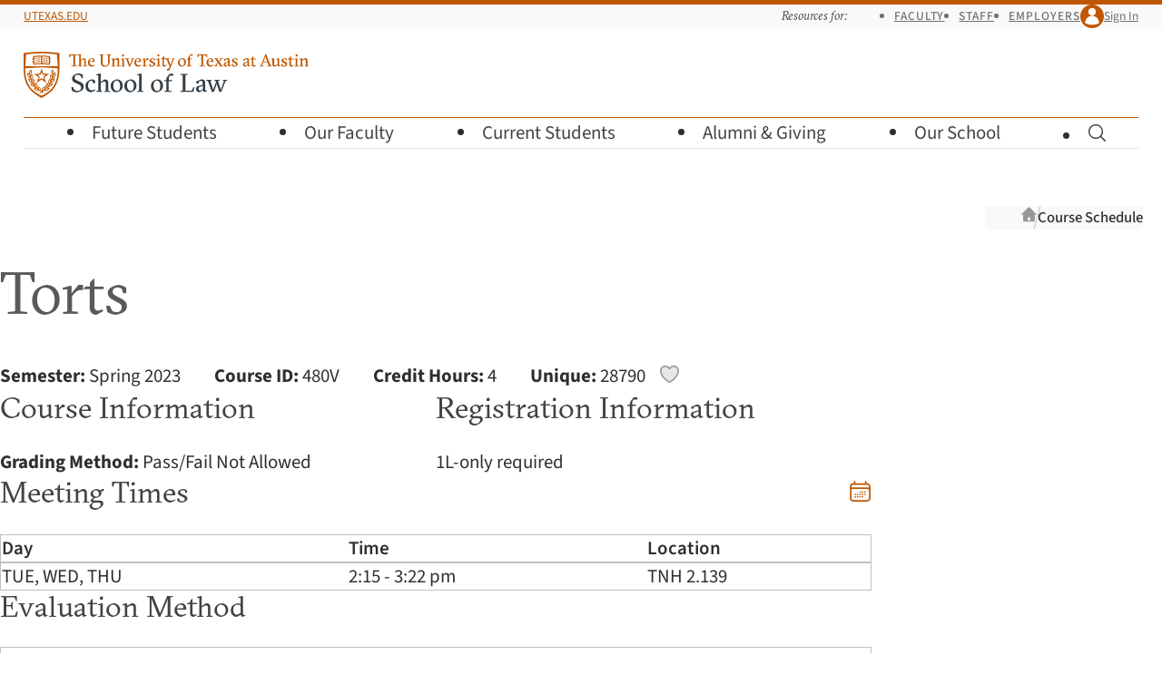

--- FILE ---
content_type: text/html; charset=UTF-8
request_url: https://law.utexas.edu/courses/class-details/20232/28790/
body_size: 6540
content:
<!doctype html>
<html lang="en-us" data-app-root="/courses/">
    <head>
        <meta charset="utf-8">
        <meta name="viewport" content="width=device-width, initial-scale=1">

        <title>Class Details - Torts (28790) Spring 2023 | Texas Law</title>

                    <link
                rel="preload"
                href="/includes/webfonts/source-sans/source-sans-variable-roman.woff2"
                as="font"
                type="font/woff2"
                crossorigin="anonymous">

            <link
                rel="preload"
                href="/includes/webfonts/gt-sectra/gt-sectra-fine-bold.woff2"
                as="font"
                type="font/woff2"
                crossorigin="anonymous">
        
        
<script>
if ( 'law.utexas.edu' == document.domain ) {
(function(w,d,s,l,i){w[l]=w[l]||[];w[l].push({'gtm.start':
new Date().getTime(),event:'gtm.js'});var f=d.getElementsByTagName(s)[0],
j=d.createElement(s),dl=l!='dataLayer'?'&l='+l:'';j.async=true;j.src=
'https://www.googletagmanager.com/gtm.js?id='+i+dl;f.parentNode.insertBefore(j,f);
})(window,document,'script','dataLayer','GTM-5Q3GK8D'); }
</script>


        <link rel="icon" href="/favicon.ico?v=d41d8cd98f" sizes="32x32">
<link rel="icon" href="/includes/favicons/favicon.svg?v=d41d8cd98f" type="image/svg+xml">
<link rel="apple-touch-icon" href="/includes/favicons/apple-touch-icon.png?v=d41d8cd98f">
<link rel="manifest" href="/includes/favicons/site.webmanifest?v=d41d8cd98f">

        <link rel="stylesheet" href="/includes/css/style.css?1763489499" media="all" />

        <script src="/includes/js/vendor/jquery.js"></script>

        <link rel="stylesheet" href="/courses/assets/css/courses.css?1763747968">
<link rel="stylesheet" href="/includes/js/vendor/awesomplete/awesomplete.css?1730829912">    </head>
    <body
     id="course-catalog"    class="is-signed-out ">

    <!-- Google Tag Manager (noscript) -->
    <noscript><iframe src="https://www.googletagmanager.com/ns.html?id=GTM-5Q3GK8D"
    height="0" width="0" style="display:none;visibility:hidden"></iframe></noscript>
    <!-- End Google Tag Manager (noscript) -->

    <a class="visually-hidden button" id="skip-link" href="#main">Skip to Main Content 
        <svg class="icon  icon-chevron-down"  viewBox="0 0 24 24" aria-hidden="true" >
            
            <use xlink:href="/includes/icons/icons.svg?1755548281#chevron-down" />
        </svg></a>

    
    <header class="site-header-wrapper">
        <div class="site-top-bar-wrapper grid">
            <div class="site-top-bar">
                <div class="site-utexas-link">
                    <a href="https://www.utexas.edu/">UTexas.edu</a>
                </div>

                <div class="site-utilities">
                    <div class="site-audience-menu">
                        <h2 class="site-audience-menu-heading">Resources for:</h2>

                        <ul class="site-audience-menu-list">
                            <li><a href="/faculty-resources/">Faculty</a></li>
                            <li><a href="/offices/staff-resources/">Staff</a></li>
                            <li><a href="/careers/employers/">Employers</a></li>
                        </ul>
                    </div>

                    <div class="site-profile">
                        
                        
                            <a class="site-profile-toggle" href="/login/?goto=https://law.utexas.edu/courses/class-details/20232/28790/">
                                <span class="site-profile-avatar">
        <svg class="icon  icon-user"  viewBox="0 0 24 24" aria-hidden="true" >
            
            <use xlink:href="/includes/icons/icons.svg?1755548281#user" />
        </svg></span> Sign In                            </a>

                        
                    </div>
                </div>
            </div>
        </div>

        <div class="site-header grid">
            <div class="site-wordmark">
                                <a href="/"><img src="/includes/images/texaslaw-logo.svg" alt="The University of Texas at Austin School of Law" width="314" height="51"></a>
            </div>

            <button class="site-menu-toggle" aria-label="Open the main menu">
                <span class="hamburger" aria-hidden="true">
                    <span class="hamburger-line"></span>
                    <span class="hamburger-line"></span>
                    <span class="hamburger-line"></span>
                </span>
                <span class="hamburger-label">Menu</span>
            </button>

                        <form class="site-search " action="/search/" method="get" hidden>
                <label class="site-search-label visually-hidden" for="site-search">Search for pages, keywords, or names…</label>
                <input class="site-search-input" id="site-search" placeholder="Search for pages, keywords, or names…" type="search" name="q" value="">
                <button class="site-search-button" type="submit">
        <svg class="icon  icon-magnifying-glass" role="img" viewBox="0 0 24 24"  aria-label="Search">
            <title>Search</title>
            <use xlink:href="/includes/icons/icons.svg?1755548281#magnifying-glass" />
        </svg></button>
            </form>

            <nav class="site-menu-wrapper grid">

                <ul class="site-menu">
                    <li class="site-menu-parent">
                        <button class="site-menu-parent-heading">
                            Future Students 
        <svg class="icon  icon-chevron-right"  viewBox="0 0 24 24" aria-hidden="true" >
            
            <use xlink:href="/includes/icons/icons.svg?1755548281#chevron-right" />
        </svg>                        </button>

                        <div class="site-submenu site-submenu-has-buttons grid">
                            <div class="site-submenu-groups">

                                <div class="site-submenu-group">
                                    <p class="site-submenu-heading">Choosing Texas Law</p>

                                    <ul class="site-submenu-links">
                                        <li><a href="/why-texas-law/">Why Texas Law</a></li>
                                        <li><a href="/our-community/">Our Community</a></li>
                                        <li><a href="/careers/outcomes/">Career Outcomes</a></li>
                                        <li><a href="/living-in-austin/">Living in Austin</a></li>
                                        <li><a href="/visit-us/">Visit Us</a></li>
                                    </ul>
                                </div>

                                <div class="site-submenu-group">
                                    <p class="site-submenu-heading">Juris Doctor (J.D.)</p>

                                    <ul class="site-submenu-links">
                                        <li><a href="/juris-doctor/">About Our J.D. Program</a></li>
                                        <li><a href="/admissions/">J.D. Admissions</a></li>
                                        <li><a href="/admissions/recruiting-events/">Recruiting Events</a></li>
                                        <li><a href="/financial-aid/">Cost and Financial&nbsp;Aid</a></li>
                                        <li class="border-top"><a href="/admissions/admitted-students/">Admitted J.D. Students</a> 
        <svg class="icon  icon-lock-closed" role="img" viewBox="0 0 24 24"  aria-label="Requires UT EID">
            <title>Requires UT EID</title>
            <use xlink:href="/includes/icons/icons.svg?1755548281#lock-closed" />
        </svg></li>
                                    </ul>
                                </div>

                                <div class="site-submenu-group">
                                    <p class="site-submenu-heading">Master of Laws (LL.M.)</p>

                                    <ul class="site-submenu-links">
                                        <li><a href="/master-of-laws/">LL.M. Admissions</a></li>
                                        <li><a href="/master-of-laws/tuition-expenses-and-financial-aid/">Cost of Attendance</a></li>
                                    </ul>
                                </div>

                                <div class="site-submenu-group">
                                    <p class="site-submenu-heading">How to Apply</p>

                                    <ul class="site-submenu-links">
                                        <li><a href="/admissions/apply/">J.D. Application Requirements</a></li>
                                        <li><a href="/master-of-laws/application-information/">LL.M. Application Requirements</a></li>
                                    </ul>
                                </div>

                                <div class="site-submenu-buttons">
                                    <a class="button button--primary button-align-left" href="/dashboard/">Check Your Status</a>
                                </div>
                            </div>
                        </div>
                    </li>

                    <li class="site-menu-parent">
                        <button class="site-menu-parent-heading">
                            Our Faculty 
        <svg class="icon  icon-chevron-right"  viewBox="0 0 24 24" aria-hidden="true" >
            
            <use xlink:href="/includes/icons/icons.svg?1755548281#chevron-right" />
        </svg>                        </button>

                        <div class="site-submenu grid">
                            <div class="site-submenu-groups">
                                <div class="site-submenu-group">
                                    <p class="site-submenu-heading">About our Faculty</p>

                                    <ul class="site-submenu-links">
                                        <li><a href="/faculty/">Our Faculty Community</a></li>
                                        <li><a href="/faculty/directory/">Faculty Directory</a></li>
                                        <li><a href="/faculty/publications/">Research and Publications</a></li>
                                        <li><a href="/academic-fellowships/">Academic Fellowship</a></li>
                                    </ul>
                                </div>

                                <div class="site-submenu-group">
                                    <p class="site-submenu-heading">Faculty News</p>

                                    <ul class="site-submenu-links">
                                        <li><a href="/news/faculty-in-the-media/">Faculty in the&nbsp;Media</a></li>
                                    </ul>
                                </div>
                            </div>
                        </div>
                    </li>

                    <li class="site-menu-parent">
                        <button class="site-menu-parent-heading">
                            Current Students 
        <svg class="icon  icon-chevron-right"  viewBox="0 0 24 24" aria-hidden="true" >
            
            <use xlink:href="/includes/icons/icons.svg?1755548281#chevron-right" />
        </svg>                        </button>

                        <div class="site-submenu site-submenu-has-buttons grid">
                            <div class="site-submenu-groups">
                                <div class="site-submenu-group">
                                    <p class="site-submenu-heading">Academic Planning</p>

                                    <ul class="site-submenu-links">
                                        <li><a href="/courses/">Course Schedule</a></li>
                                        <li><a href="/students/resources/academic-calendars/">Academic Calendar</a></li>
                                        <li><a href="/students/registration-planning/">Registration Planning</a></li>
                                        <li><a href="/students/academic-advising/">Advising</a></li>
                                        <li><a href="/students/academic-success/">Academic Success</a></li>
                                        <li><a href="/students/policies-and-procedures/">Policies and Procedures</a></li>
                                    </ul>
                                </div>

                                <div class="site-submenu-group">
                                    <p class="site-submenu-heading">Experiential Learning</p>

                                    <ul class="site-submenu-links">
                                        <li><a href="/clinics/">Clinics</a></li>
                                        <li><a href="/internships/">Internships</a></li>
                                        <li><a href="/probono/">Pro Bono</a></li>
                                        <li><a href="/advocacy/">Advocacy</a></li>
                                        <li><a href="/legal-writing/">Legal Writing</a></li>
                                    </ul>

                                    <p class="site-submenu-heading">Financial Aid</p>

                                    <ul class="site-submenu-links">
                                        <li><a href="/financial-aid/">Financial Aid Overview</a></li>
                                        <li><a href="/financial-aid/scholarships-info/">Scholarships</a></li>
                                    </ul>
                                </div>

                                <div class="site-submenu-group">
                                    <p class="site-submenu-heading">Career Planning</p>

                                    <ul class="site-submenu-links">
                                        <li><a href="/careers/">Career Services</a></li>
                                        <li><a href="/careers/preparing-for-legal-interviews-overview/">Preparing for Legal&nbsp;Interviews</a></li>
                                        <li><a href="/careers/interview-programs/">Interview &amp; Networking&nbsp;Programs</a></li>
                                        <li><a href="/careers/private-sector/">Private&nbsp;Sector Careers</a></li>
                                        <li><a href="/careers/public-service/">Public&nbsp;Service Careers</a></li>
                                        <li><a href="/judicial-clerkships/">Judicial Clerkships</a></li>
                                        <li><a href="/careers/outcomes/">Career Outcomes</a></li>
                                    </ul>
                                </div>

                                <div class="site-submenu-group">
                                    <p class="site-submenu-heading">Community Life</p>

                                    <ul class="site-submenu-links">
                                        <li><a href="/students/student-life/">Student Life</a></li>
                                        <li><a href="/mentoring/">Mentoring Program</a></li>
                                        <li><a href="/students/wellness/">Wellness</a></li>
                                        <li><a href="/students/student-life/society-program/">Society Program</a></li>
                                        <li><a href="/students/organizations/">Student Organizations</a></li>
                                        <li><a href="/publications/journals/">Journals</a></li>
                                        <li><a href="/calendar/">Events Calendar</a></li>
                                    </ul>
                                </div>

                                <div class="site-submenu-buttons">
                                    <div>
                                        <a class="button button--primary button-align-left" href="/students/resources/">More Resources</a>
                                        <a class="button-align-left button--low" href="/students/">Students Home</a>
                                    </div>
                                    <div>
                                        <a class="button" href="/dashboard/">Dashboard</a>
                                        <a class="button" href="https://utexas.instructure.com/">Canvas</a>
                                    </div>
                                </div>
                            </div>
                        </div>
                    </li>

                    <li class="site-menu-parent">
                        <button class="site-menu-parent-heading">
                            Alumni &amp;&nbsp;Giving 
        <svg class="icon  icon-chevron-right"  viewBox="0 0 24 24" aria-hidden="true" >
            
            <use xlink:href="/includes/icons/icons.svg?1755548281#chevron-right" />
        </svg>                        </button>

                        <div class="site-submenu grid">
                            <div class="site-submenu-groups">
                                <div class="site-submenu-group">
                                    <p class="site-submenu-heading">Alumni Engagement</p>

                                    <ul class="site-submenu-links">
                                        <li><a href="/alumni/">Alumni Overview</a></li>
                                        <li><a href="/alumni/get-involved/">Alumni Events</a></li>
                                        <li><a href="/alumni/get-involved/">Get Involved</a></li>
                                        <li><a href="/alumni/news-and-stories/#class-notes">Class News and&nbsp;Notes</a></li>
                                        <li><a href="/alumni/resources/">Alumni Resources</a></li>
                                        <li><a href="/alumni/contact-us/">Contact the Alumni&nbsp;Office</a></li>
                                    </ul>
                                </div>

                                <div class="site-submenu-group">
                                    <p class="site-submenu-heading">Development Opportunities</p>

                                    <ul class="site-submenu-links">
                                        <li><a href="/alumni/giving/">Giving Options</a></li>
                                        <li><a href="/alumni/giving/#annual">Annual Fund for Texas&nbsp;Law</a></li>
                                        <li><a href="/alumni/stories/">Donor Stories</a></li>
                                    </ul>
                                </div>
                            </div>
                        </div>
                    </li>

                    <li class="site-menu-parent">
                        <button class="site-menu-parent-heading">
                            Our School 
        <svg class="icon  icon-chevron-right"  viewBox="0 0 24 24" aria-hidden="true" >
            
            <use xlink:href="/includes/icons/icons.svg?1755548281#chevron-right" />
        </svg>                        </button>

                        <div class="site-submenu grid">
                            <div class="site-submenu-groups">
                                <div class="site-submenu-group">
                                    <p class="site-submenu-heading">About Us</p>

                                    <ul class="site-submenu-links">
                                        <li><a href="/leadership/">Leadership</a></li>
                                        <li><a href="/offices/">Offices and Directory</a></li>
                                        <li><a href="https://tarlton.law.utexas.edu/">Tarlton Law Library</a></li>
                                        <li><a href="/history-of-texas-law/">History of Texas&nbsp;Law</a></li>
                                        <li><a href="/contact-us/">Contact Us</a></li>
                                    </ul>
                                </div>

                                <div class="site-submenu-group">
                                    <p class="site-submenu-heading">Community</p>

                                    <ul class="site-submenu-links">
                                        <li><a href="/our-community/">Our Community</a></li>
                                        <li><a href="/news/">News</a></li>
                                        <li><a href="/calendar/">Events Calendar</a></li>
                                        <li><a href="/living-in-austin/">Living in Austin</a></li>
                                    </ul>
                                </div>

                                <div class="site-submenu-group">
                                    <p class="site-submenu-heading">Programs and Centers</p>

                                    <ul class="site-submenu-links">
                                        <li><a href="/programs-and-centers/">Programs and Centers</a></li>
                                        <li><a href="/pipeline-program/">Pipeline Program</a></li>
                                        <li><a href="https://utcle.org/">UT <abbr title="Continuing Legal Education">CLE</abbr></a></li>
                                    </ul>
                                </div>

                                <div class="site-submenu-group">
                                    <p class="site-submenu-heading">Getting Here</p>

                                    <ul class="site-submenu-links">
                                        <li><a href="/directions-and-parking/">Directions and Parking</a></li>
                                        <li><a href="/building-maps/">Building Maps</a></li>
                                    </ul>
                                </div>
                            </div>
                        </div>
                    </li>

                    <li class="site-menu-parent site-menu-search-parent">
                        <button class="site-menu-parent-heading site-search-toggle">
                            
        <svg class="icon  icon-magnifying-glass" role="img" viewBox="0 0 24 24"  aria-label="Toggle Search">
            <title>Toggle Search</title>
            <use xlink:href="/includes/icons/icons.svg?1755548281#magnifying-glass" />
        </svg>                            
        <svg class="icon  icon-x-mark"  viewBox="0 0 24 24" aria-hidden="true" >
            
            <use xlink:href="/includes/icons/icons.svg?1755548281#x-mark" />
        </svg>                        </button>
                    </li>
                </ul>
            </nav>
        </div>
    </header>
    
        <div class="container no-sidebar">

                            <div class="breadcrumbs">
                    <h2 class="visually-hidden">Breadcrumb navigation</h2>
                    <ol>
                        <li class="breadcrumb breadcrumb-home">
                            <a href="/">
                                <svg class="icon  icon-home" viewBox="0 0 24 24" aria-hidden="true">
                                    <use xlink:href="/includes/icons/icons.svg?1684873260#home"></use>
                                </svg>
                                <span class="visually-hidden">Texas Law Home</span>
                            </a>
                        </li>

                                                    <li class="breadcrumb"><a href="/courses/">Course Schedule</a></li>
                        
                    </ol>
                    <script>
                        // For purposes or mobile display, for very long breadcrumb trails that
                        // are set to overflow-x:scroll, let's "anchor" the display to the
                        // furthest-right item (the closest ancestor of the current page).
                        const breadcrumbs = document.querySelector('.breadcrumbs');
                        breadcrumbs.scrollLeft += breadcrumbs.clientWidth;
                    </script>
                </div>
            
            <main id="main" class="main site-content">
                <div class="page-content">
    <section class="class-details course-search-container" data-class-id="37685"
  >

    
            <header class="page-title">
            <h1>Torts</h1>
        </header>

        
        <section class="class-meta-group">
            <ul class="class-metadata inline-list">
                <li><strong>Semester:</strong> Spring 2023                <li><strong>Course ID:</strong> 480V                <li><strong>Credit Hours:</strong> 4
                                    <li>

                                                    <div class="unique">
                                <strong>Unique:</strong> 28790
                                                                    <span class="class-format-icon">

                                        
                                        
                                    </span>
                                
                                <div
                                    id="vue-container"
                                    class="favorite-container"
                                    >
                                </div>
                            </div>

                            
                        
                    </li>
                
            </ul>
        </section>

        <div class="course-reg-info">
            <section class="class-meta-group course-info">
                <h2>Course Information</h2>

                <ul class="class-metadata">

                    
                    
                    
                                            <li>
                            <strong>Grading Method:</strong>

                            
                                                                    Pass/Fail Not Allowed
                                
                            
                        </li>
                    
                    
                    
                    
                    
                    
                </ul>
            </section>

            <section class="class-meta-group reg-info">
                <h2>Registration Information</h2>

                <ul class="class-metadata">

                                            <li>1L-only required</li>
                    
                    
                    
                    
                                        
                </ul>

            </section>
        </div>

        <section class="class-meta-group">
            <header>
                <h2>Meeting Times</h2>
                <a class="ics-download" href="ics/" data-tippy-content="Download to your calendar (.ics)">
        <svg class="icon  icon-calendar-days"  viewBox="0 0 24 24" aria-hidden="true" >
            
            <use xlink:href="/includes/icons/icons.svg?1755548281#calendar-days" />
        </svg></a>
            </header>

                            <div class="table-wrapper">
                    <table class="meeting-times">
                        <thead>
                            <tr>
                                <th scope="col">Day</th>
                                <th scope="col">Time</th>

                                                                    <th scope="col">Location</th>
                                
                            </tr>
                        </thead>
                        <tbody>

                                                            <tr>
                                    <td scope="row">TUE, WED, THU</td>
                                    <td>2:15&nbsp;-&nbsp;3:22&nbsp;pm</td>

                                                                            <td>TNH&nbsp;2.139</td>
                                    
                                </tr>
                            
                        </tbody>
                    </table>
                </div>
            
        </section>

                    <section class="class-meta-group eval-method-listing">
                <h2>Evaluation Method</h2>

                <div class="table-wrapper">
                    <table>
                        <thead>
                            <tr>
                                <th scope="col">Type</th>
                                <th scope="col">Date</th>
                                <th scope="col">Time</th>
                                <th scope="col">Location</th>
                            </tr>
                        </thead>
                        <tbody>

                                                            <tr>  <!-- Prevent all unwanted whitespace in <td> to avoid non-empty cells when there is no data. -->
                                    <td scope="row">
                                        Final exam                                                                                    (administered by
                                            Exam4 in Open Laptop + Network mode)
                                                                            </td>
                                    <td>May 4, 2023</td>
                                    <td>8:30 am</td>
                                    <td>A-K in 2.139<br>L-Z in 2.140<br>   </td>
                                </tr>
                            
                        </tbody>
                    </table>
                </div>
            </section>
        
        
                    <section class="class-meta-group">
                <h2>Description</h2>

                
                                    <p>Limits of liability and methods of establishing liability for intentional and unintentional injuries to persons or property.</p>                
            </section>
        
        <div class="instructors-textbooks">

                                            <section class="class-meta-group textbooks">
                    <h2>Textbooks <span>( * denotes required )</span></h2>

                                            <div class="textbook">
                            <div class="textbook-title">
                                <em>Torts : Cases and Questions</em>
                                *
                                
                            </div>

                                                            <div class="textbook-author">
                                    Farnsworth, Ward, Grady, Mark F.                                </div>
                            
                                                            <div class="textbook-details">

                                                                            Wolters Kluwer Law & Business                                    
                                    , 
                                                                            edition: 3                                    
                                    <br>
                                                                            ISBN: 978-1-4548-9274-8                                    
                                </div>
                            
                        </div>
                    
                </section>
            
                            <section class="class-meta-group instructors">
                    <h2>Instructors</h2>

                    <div class="instructor-group">

                                                                                <div class="instructor">

                                <a href="/faculty/sean-h-williams/courses/">
                                                                            <img src="/profiles/photos/shw395-medium.jpg?1670456708" width="320" height="400"
                                          alt="Headshot of Williams, Sean H.">
                                    
                                    Williams, Sean H.                                </a>
                            </div>
                        
                    </div>

                    <a href="/courses/evaluations/">Log In to View Course Evaluations</a>
                </section>
            
        </div>

                    <section id="updates" class="class-updates">
                <h2>Important Class Changes</h2>

                <table>
                    <thead>
                        <tr>
                            <th scope="col" class="class-updates-dates">Date</th>
                            <th scope="col">Updated</th>
                        </tr>
                    </thead>
                    <tdata>

                                                    <tr>
                                <td>03/22/2023</td>
                                <td>Exam information updated</td>
                            </tr>
                        
                    </tdata>
                </table>
            </section>
        
    
</section>
                                </div>
                </main>
            </div>
        
            <footer class="site-footer grid">

            <div class="site-footer-wordmark">
                <a href="/"><img src="/includes/images/texaslaw-logo-informal-knockout.svg" alt="Texas Law" width="269" height="39"></a>
            </div>

            <div class="site-footer-contact">
                <h3 class="visually-hidden">Visit Us</h3>

                <address>
                    <p>727 E. Dean Keeton Street<br>
                        Austin, Texas 78705</p>

                    <p>(512)&nbsp;471-5151</p>
                </address>

                <ul>
                    <li><a href="/offices/">Offices and Directory</a></li>
                    <li><a href="/directions-and-parking/">Directions and Parking</a></li>
                    <li><a href="/building-maps/">Building Maps</a></li>
                    <li><a href="/contact-us/">Contact Us</a></li>
                </ul>
            </div>

            <div class="site-footer-links">
                <div class="site-footer-resources">
                    <h3 class="site-footer-heading">Resources for</h3>

                    <ul>
                        <li><a href="/students/resources/">Current Students</a></li>
                        <li><a href="/faculty-resources/">Faculty</a></li>
                        <li><a href="/offices/staff-resources/">Staff</a></li>
                    </ul>
                </div>

                <div class="site-footer-information">
                    <h3 class="site-footer-heading">Information</h3>

                    <ul>
                        <li><a href="/news/">News</a></li>
                        <li><a href="/calendar/">Events</a></li>
                    </ul>
                </div>
            </div>

            <div class="site-footer-actions">
                <div class="site-footer-ctas">
                    <a class="button call-to-action" href="/alumni/giving/">Give to Texas Law</a>
                </div>

                <div class="site-footer-social-media">
                    <h3 class="visually-hidden">Connect with Texas Law</h3>
                    <ul class="site-footer-social-media-links">
                        <li><a href="http://instagram.com/utexaslaw" class="social-media-link">
        <svg class="icon  icon-instagram" role="img" viewBox="0 0 24 24"  aria-label="Instagram">
            <title>Instagram</title>
            <use xlink:href="/includes/icons/icons.svg?1755548281#instagram" />
        </svg></a></li>
                        <li><a href="https://www.linkedin.com/school/the-university-of-texas-school-of-law/" class="social-media-link">
        <svg class="icon  icon-linkedin" role="img" viewBox="0 0 24 24"  aria-label="LinkedIn">
            <title>LinkedIn</title>
            <use xlink:href="/includes/icons/icons.svg?1755548281#linkedin" />
        </svg></a></li>
                        <li><a href="https://twitter.com/utexaslaw" class="social-media-link">
        <svg class="icon  icon-twitter" role="img" viewBox="0 0 24 24"  aria-label="Twitter">
            <title>Twitter</title>
            <use xlink:href="/includes/icons/icons.svg?1755548281#twitter" />
        </svg></a></li>
                        <li><a href="https://www.facebook.com/utexaslaw" class="social-media-link">
        <svg class="icon  icon-facebook" role="img" viewBox="0 0 24 24"  aria-label="Facebook">
            <title>Facebook</title>
            <use xlink:href="/includes/icons/icons.svg?1755548281#facebook" />
        </svg></a></li>
                        <li><a href="http://www.youtube.com/UTexasLaw" class="social-media-link">
        <svg class="icon  icon-youtube" role="img" viewBox="0 0 24 24"  aria-label="YouTube">
            <title>YouTube</title>
            <use xlink:href="/includes/icons/icons.svg?1755548281#youtube" />
        </svg></a></li>
                        <li><a href="http://www.flickr.com/photos/utlaw" class="social-media-link">
        <svg class="icon  icon-flickr" role="img" viewBox="0 0 24 24"  aria-label="Flickr">
            <title>Flickr</title>
            <use xlink:href="/includes/icons/icons.svg?1755548281#flickr" />
        </svg></a></li>
                    </ul>
                </div>
            </div>

            <div class="site-footer-policy">

                <span class="site-footer-copyright">&copy; 2026 <a href="https://www.utexas.edu/">The University of Texas at Austin</a></span>

                <ul class="site-footer-policy-links">
                    <li><a href="/admissions/aba-consumer-information/"><abbr title="American Bar Association">ABA</abbr> Required Disclosures</a></li>
                    <li><a href="http://www.utexas.edu/emergency/">Emergency Information</a></li>
                    <li><a href="http://www.utexas.edu/web-privacy-policy">Web Privacy Policy</a></li>
                    <li><a href="http://www.utexas.edu/web-accessibility-policy">Web Accessibility Policy</a></li>
                    <li><a href="https://www.utexas.edu/site-policies">Site Policies</a></li>
                </ul>
            </div>
        </footer>

                    <script type="module" src="/wp-content/themes/texaslaw/scripts.js?1763489905"></script>
            <script src="/includes/js/scripts.min.js"></script>
            <script src="/courses/assets/js/courses.min.js?1732315460"></script>
<script src="/includes/js/vendor/awesomplete/awesomplete.min.js?1730829912"></script>
<script src="/includes/js/vendor/tippy.js?1592000518"></script>
<script src="/courses/assets/js/class-details.min.js?1732315460"></script>        
    </body>
</html>


--- FILE ---
content_type: text/css; charset=utf-8
request_url: https://law.utexas.edu/courses/assets/css/courses.css?1763747968
body_size: 7608
content:
@charset "UTF-8";.screen-reader-text,.visuallyhidden{border:0;clip:rect(0 0 0 0);height:1px;margin:-1px;overflow:hidden;padding:0;position:absolute;width:1px}.screen-reader-text.focusable:active,.screen-reader-text.focusable:focus,.visuallyhidden.focusable:active,.visuallyhidden.focusable:focus,.visuallyshown{clip:auto;height:auto;margin:0;overflow:visible;position:static;width:auto}.visuallyshown{clip:rect(auto auto auto auto)}.hiddentext{clip:rect(1px,1px,1px,1px);height:1px;overflow:hidden;position:absolute!important;width:1px}.icon{display:inline-block;fill:#fff;block-size:1em;inline-size:1em;position:relative}.icon:not(svg){background-size:cover}.icon-baseline-align,.icon-baseline-align:after{top:.125em}.icon-arrow-down:not(svg){-webkit-mask-image:url(/includes/icons/svg/arrow-down.svg);mask-image:url(/includes/icons/svg/arrow-down.svg)}.icon-arrow-down-circle:not(svg),.icon-arrow-down:not(svg){background-color:var(--icon-color,#000);-webkit-mask-size:cover;mask-size:cover}.icon-arrow-down-circle:not(svg){-webkit-mask-image:url(/includes/icons/svg/arrow-down-circle.svg);mask-image:url(/includes/icons/svg/arrow-down-circle.svg)}.icon-arrow-down-tray:not(svg){-webkit-mask-image:url(/includes/icons/svg/arrow-down-tray.svg);mask-image:url(/includes/icons/svg/arrow-down-tray.svg)}.icon-arrow-down-tray:not(svg),.icon-arrow-top-right-on-square:not(svg){background-color:var(--icon-color,#000);-webkit-mask-size:cover;mask-size:cover}.icon-arrow-top-right-on-square:not(svg){-webkit-mask-image:url(/includes/icons/svg/arrow-top-right-on-square.svg);mask-image:url(/includes/icons/svg/arrow-top-right-on-square.svg)}.icon-arrow-up:not(svg){-webkit-mask-image:url(/includes/icons/svg/arrow-up.svg);mask-image:url(/includes/icons/svg/arrow-up.svg)}.icon-arrow-up-tray:not(svg),.icon-arrow-up:not(svg){background-color:var(--icon-color,#000);-webkit-mask-size:cover;mask-size:cover}.icon-arrow-up-tray:not(svg){-webkit-mask-image:url(/includes/icons/svg/arrow-up-tray.svg);mask-image:url(/includes/icons/svg/arrow-up-tray.svg)}.icon-arrows-up-down:not(svg){-webkit-mask-image:url(/includes/icons/svg/arrows-up-down.svg);mask-image:url(/includes/icons/svg/arrows-up-down.svg)}.icon-arrows-up-down:not(svg),.icon-auto-check:not(svg){background-color:var(--icon-color,#000);-webkit-mask-size:cover;mask-size:cover}.icon-auto-check:not(svg){-webkit-mask-image:url(/includes/icons/svg/auto-check.svg);mask-image:url(/includes/icons/svg/auto-check.svg)}.icon-bell:not(svg){-webkit-mask-image:url(/includes/icons/svg/bell.svg);mask-image:url(/includes/icons/svg/bell.svg)}.icon-bell:not(svg),.icon-books:not(svg){background-color:var(--icon-color,#000);-webkit-mask-size:cover;mask-size:cover}.icon-books:not(svg){-webkit-mask-image:url(/includes/icons/svg/books.svg);mask-image:url(/includes/icons/svg/books.svg)}.icon-building-library:not(svg){-webkit-mask-image:url(/includes/icons/svg/building-library.svg);mask-image:url(/includes/icons/svg/building-library.svg)}.icon-building-library:not(svg),.icon-building-office:not(svg){background-color:var(--icon-color,#000);-webkit-mask-size:cover;mask-size:cover}.icon-building-office:not(svg){-webkit-mask-image:url(/includes/icons/svg/building-office.svg);mask-image:url(/includes/icons/svg/building-office.svg)}.icon-bullet-list:not(svg){-webkit-mask-image:url(/includes/icons/svg/bullet-list.svg);mask-image:url(/includes/icons/svg/bullet-list.svg)}.icon-bullet-list:not(svg),.icon-calendar-days:not(svg){background-color:var(--icon-color,#000);-webkit-mask-size:cover;mask-size:cover}.icon-calendar-days:not(svg){-webkit-mask-image:url(/includes/icons/svg/calendar-days.svg);mask-image:url(/includes/icons/svg/calendar-days.svg)}.icon-chart-bar-solid:not(svg){-webkit-mask-image:url(/includes/icons/svg/chart-bar-solid.svg);mask-image:url(/includes/icons/svg/chart-bar-solid.svg)}.icon-chart-bar-solid:not(svg),.icon-check-circle-solid:not(svg){background-color:var(--icon-color,#000);-webkit-mask-size:cover;mask-size:cover}.icon-check-circle-solid:not(svg){-webkit-mask-image:url(/includes/icons/svg/check-circle-solid.svg);mask-image:url(/includes/icons/svg/check-circle-solid.svg)}.icon-check-circle:not(svg){-webkit-mask-image:url(/includes/icons/svg/check-circle.svg);mask-image:url(/includes/icons/svg/check-circle.svg)}.icon-check-circle:not(svg),.icon-check:not(svg){background-color:var(--icon-color,#000);-webkit-mask-size:cover;mask-size:cover}.icon-check:not(svg){-webkit-mask-image:url(/includes/icons/svg/check.svg);mask-image:url(/includes/icons/svg/check.svg)}.icon-chevron-down:not(svg){-webkit-mask-image:url(/includes/icons/svg/chevron-down.svg);mask-image:url(/includes/icons/svg/chevron-down.svg)}.icon-chevron-down:not(svg),.icon-chevron-left:not(svg){background-color:var(--icon-color,#000);-webkit-mask-size:cover;mask-size:cover}.icon-chevron-left:not(svg){-webkit-mask-image:url(/includes/icons/svg/chevron-left.svg);mask-image:url(/includes/icons/svg/chevron-left.svg)}.icon-chevron-right:not(svg){-webkit-mask-image:url(/includes/icons/svg/chevron-right.svg);mask-image:url(/includes/icons/svg/chevron-right.svg)}.icon-chevron-right:not(svg),.icon-chevron-up-down:not(svg){background-color:var(--icon-color,#000);-webkit-mask-size:cover;mask-size:cover}.icon-chevron-up-down:not(svg){-webkit-mask-image:url(/includes/icons/svg/chevron-up-down.svg);mask-image:url(/includes/icons/svg/chevron-up-down.svg)}.icon-chevron-up:not(svg){-webkit-mask-image:url(/includes/icons/svg/chevron-up.svg);mask-image:url(/includes/icons/svg/chevron-up.svg)}.icon-chevron-up:not(svg),.icon-circle:not(svg){background-color:var(--icon-color,#000);-webkit-mask-size:cover;mask-size:cover}.icon-circle:not(svg){-webkit-mask-image:url(/includes/icons/svg/circle.svg);mask-image:url(/includes/icons/svg/circle.svg)}.icon-clock:not(svg){-webkit-mask-image:url(/includes/icons/svg/clock.svg);mask-image:url(/includes/icons/svg/clock.svg)}.icon-clock:not(svg),.icon-cog-6-tooth:not(svg){background-color:var(--icon-color,#000);-webkit-mask-size:cover;mask-size:cover}.icon-cog-6-tooth:not(svg){-webkit-mask-image:url(/includes/icons/svg/cog-6-tooth.svg);mask-image:url(/includes/icons/svg/cog-6-tooth.svg)}.icon-document-arrow-down:not(svg){-webkit-mask-image:url(/includes/icons/svg/document-arrow-down.svg);mask-image:url(/includes/icons/svg/document-arrow-down.svg)}.icon-document-arrow-down:not(svg),.icon-document-arrow-up:not(svg){background-color:var(--icon-color,#000);-webkit-mask-size:cover;mask-size:cover}.icon-document-arrow-up:not(svg){-webkit-mask-image:url(/includes/icons/svg/document-arrow-up.svg);mask-image:url(/includes/icons/svg/document-arrow-up.svg)}.icon-document-magnifying-glass:not(svg){-webkit-mask-image:url(/includes/icons/svg/document-magnifying-glass.svg);mask-image:url(/includes/icons/svg/document-magnifying-glass.svg)}.icon-document-magnifying-glass:not(svg),.icon-document-minus:not(svg){background-color:var(--icon-color,#000);-webkit-mask-size:cover;mask-size:cover}.icon-document-minus:not(svg){-webkit-mask-image:url(/includes/icons/svg/document-minus.svg);mask-image:url(/includes/icons/svg/document-minus.svg)}.icon-document-text:not(svg){-webkit-mask-image:url(/includes/icons/svg/document-text.svg);mask-image:url(/includes/icons/svg/document-text.svg)}.icon-document-text:not(svg),.icon-elipsis-vertical:not(svg){background-color:var(--icon-color,#000);-webkit-mask-size:cover;mask-size:cover}.icon-elipsis-vertical:not(svg){-webkit-mask-image:url(/includes/icons/svg/elipsis-vertical.svg);mask-image:url(/includes/icons/svg/elipsis-vertical.svg)}.icon-ellipsis-horizontal:not(svg){-webkit-mask-image:url(/includes/icons/svg/ellipsis-horizontal.svg);mask-image:url(/includes/icons/svg/ellipsis-horizontal.svg)}.icon-ellipsis-horizontal:not(svg),.icon-envelope:not(svg){background-color:var(--icon-color,#000);-webkit-mask-size:cover;mask-size:cover}.icon-envelope:not(svg){-webkit-mask-image:url(/includes/icons/svg/envelope.svg);mask-image:url(/includes/icons/svg/envelope.svg)}.icon-exclamation-triangle-solid:not(svg){-webkit-mask-image:url(/includes/icons/svg/exclamation-triangle-solid.svg);mask-image:url(/includes/icons/svg/exclamation-triangle-solid.svg)}.icon-exclamation-triangle-solid:not(svg),.icon-exclamation-triangle:not(svg){background-color:var(--icon-color,#000);-webkit-mask-size:cover;mask-size:cover}.icon-exclamation-triangle:not(svg){-webkit-mask-image:url(/includes/icons/svg/exclamation-triangle.svg);mask-image:url(/includes/icons/svg/exclamation-triangle.svg)}.icon-eye:not(svg){-webkit-mask-image:url(/includes/icons/svg/eye.svg);mask-image:url(/includes/icons/svg/eye.svg)}.icon-eye:not(svg),.icon-facebook:not(svg){background-color:var(--icon-color,#000);-webkit-mask-size:cover;mask-size:cover}.icon-facebook:not(svg){-webkit-mask-image:url(/includes/icons/svg/facebook.svg);mask-image:url(/includes/icons/svg/facebook.svg)}.icon-flag:not(svg){-webkit-mask-image:url(/includes/icons/svg/flag.svg);mask-image:url(/includes/icons/svg/flag.svg)}.icon-flag:not(svg),.icon-flickr:not(svg){background-color:var(--icon-color,#000);-webkit-mask-size:cover;mask-size:cover}.icon-flickr:not(svg){-webkit-mask-image:url(/includes/icons/svg/flickr.svg);mask-image:url(/includes/icons/svg/flickr.svg)}.icon-globe:not(svg){-webkit-mask-image:url(/includes/icons/svg/globe.svg);mask-image:url(/includes/icons/svg/globe.svg)}.icon-globe-alt:not(svg),.icon-globe:not(svg){background-color:var(--icon-color,#000);-webkit-mask-size:cover;mask-size:cover}.icon-globe-alt:not(svg){-webkit-mask-image:url(/includes/icons/svg/globe-alt.svg);mask-image:url(/includes/icons/svg/globe-alt.svg)}.icon-grad-cap:not(svg){-webkit-mask-image:url(/includes/icons/svg/grad-cap.svg);mask-image:url(/includes/icons/svg/grad-cap.svg)}.icon-grad-cap:not(svg),.icon-heart:not(svg){background-color:var(--icon-color,#000);-webkit-mask-size:cover;mask-size:cover}.icon-heart:not(svg){-webkit-mask-image:url(/includes/icons/svg/heart.svg);mask-image:url(/includes/icons/svg/heart.svg)}.icon-home:not(svg){-webkit-mask-image:url(/includes/icons/svg/home.svg);mask-image:url(/includes/icons/svg/home.svg)}.icon-home:not(svg),.icon-information-circle-solid:not(svg){background-color:var(--icon-color,#000);-webkit-mask-size:cover;mask-size:cover}.icon-information-circle-solid:not(svg){-webkit-mask-image:url(/includes/icons/svg/information-circle-solid.svg);mask-image:url(/includes/icons/svg/information-circle-solid.svg)}.icon-information-circle:not(svg){-webkit-mask-image:url(/includes/icons/svg/information-circle.svg);mask-image:url(/includes/icons/svg/information-circle.svg)}.icon-information-circle:not(svg),.icon-instagram:not(svg){background-color:var(--icon-color,#000);-webkit-mask-size:cover;mask-size:cover}.icon-instagram:not(svg){-webkit-mask-image:url(/includes/icons/svg/instagram.svg);mask-image:url(/includes/icons/svg/instagram.svg)}.icon-linkedin:not(svg){-webkit-mask-image:url(/includes/icons/svg/linkedin.svg);mask-image:url(/includes/icons/svg/linkedin.svg)}.icon-linkedin:not(svg),.icon-lock-closed:not(svg){background-color:var(--icon-color,#000);-webkit-mask-size:cover;mask-size:cover}.icon-lock-closed:not(svg){-webkit-mask-image:url(/includes/icons/svg/lock-closed.svg);mask-image:url(/includes/icons/svg/lock-closed.svg)}.icon-magnifying-glass:not(svg){-webkit-mask-image:url(/includes/icons/svg/magnifying-glass.svg);mask-image:url(/includes/icons/svg/magnifying-glass.svg)}.icon-magnifying-glass:not(svg),.icon-map-pin:not(svg){background-color:var(--icon-color,#000);-webkit-mask-size:cover;mask-size:cover}.icon-map-pin:not(svg){-webkit-mask-image:url(/includes/icons/svg/map-pin.svg);mask-image:url(/includes/icons/svg/map-pin.svg)}.icon-minus-circle-solid:not(svg){-webkit-mask-image:url(/includes/icons/svg/minus-circle-solid.svg);mask-image:url(/includes/icons/svg/minus-circle-solid.svg)}.icon-minus-circle-solid:not(svg),.icon-minus-circle:not(svg){background-color:var(--icon-color,#000);-webkit-mask-size:cover;mask-size:cover}.icon-minus-circle:not(svg){-webkit-mask-image:url(/includes/icons/svg/minus-circle.svg);mask-image:url(/includes/icons/svg/minus-circle.svg)}.icon-minus:not(svg){background-color:var(--icon-color,#000);-webkit-mask-image:url(/includes/icons/svg/minus.svg);mask-image:url(/includes/icons/svg/minus.svg);-webkit-mask-size:cover;mask-size:cover}.icon-ms-excel:not(svg){-webkit-mask-image:url(/includes/icons/svg/ms-excel.svg);mask-image:url(/includes/icons/svg/ms-excel.svg)}.icon-ms-excel:not(svg),.icon-ms-powerpoint:not(svg){background-color:var(--icon-color,#000);-webkit-mask-size:cover;mask-size:cover}.icon-ms-powerpoint:not(svg){-webkit-mask-image:url(/includes/icons/svg/ms-powerpoint.svg);mask-image:url(/includes/icons/svg/ms-powerpoint.svg)}.icon-ms-word:not(svg){background-color:var(--icon-color,#000);-webkit-mask-image:url(/includes/icons/svg/ms-word.svg);mask-image:url(/includes/icons/svg/ms-word.svg);-webkit-mask-size:cover;mask-size:cover}.icon-paper-clip:not(svg){-webkit-mask-image:url(/includes/icons/svg/paper-clip.svg);mask-image:url(/includes/icons/svg/paper-clip.svg)}.icon-paper-clip:not(svg),.icon-pause-circle-solid:not(svg){background-color:var(--icon-color,#000);-webkit-mask-size:cover;mask-size:cover}.icon-pause-circle-solid:not(svg){-webkit-mask-image:url(/includes/icons/svg/pause-circle-solid.svg);mask-image:url(/includes/icons/svg/pause-circle-solid.svg)}.icon-pdf:not(svg){-webkit-mask-image:url(/includes/icons/svg/pdf.svg);mask-image:url(/includes/icons/svg/pdf.svg)}.icon-pdf:not(svg),.icon-pencil-square:not(svg){background-color:var(--icon-color,#000);-webkit-mask-size:cover;mask-size:cover}.icon-pencil-square:not(svg){-webkit-mask-image:url(/includes/icons/svg/pencil-square.svg);mask-image:url(/includes/icons/svg/pencil-square.svg)}.icon-pencil:not(svg){-webkit-mask-image:url(/includes/icons/svg/pencil.svg);mask-image:url(/includes/icons/svg/pencil.svg)}.icon-pencil:not(svg),.icon-phone:not(svg){background-color:var(--icon-color,#000);-webkit-mask-size:cover;mask-size:cover}.icon-phone:not(svg){-webkit-mask-image:url(/includes/icons/svg/phone.svg);mask-image:url(/includes/icons/svg/phone.svg)}.icon-play-circle-solid:not(svg){-webkit-mask-image:url(/includes/icons/svg/play-circle-solid.svg);mask-image:url(/includes/icons/svg/play-circle-solid.svg)}.icon-play-circle-solid:not(svg),.icon-play:not(svg){background-color:var(--icon-color,#000);-webkit-mask-size:cover;mask-size:cover}.icon-play:not(svg){-webkit-mask-image:url(/includes/icons/svg/play.svg);mask-image:url(/includes/icons/svg/play.svg)}.icon-plus-circle-solid:not(svg){-webkit-mask-image:url(/includes/icons/svg/plus-circle-solid.svg);mask-image:url(/includes/icons/svg/plus-circle-solid.svg)}.icon-plus-circle-solid:not(svg),.icon-plus-circle:not(svg){background-color:var(--icon-color,#000);-webkit-mask-size:cover;mask-size:cover}.icon-plus-circle:not(svg){-webkit-mask-image:url(/includes/icons/svg/plus-circle.svg);mask-image:url(/includes/icons/svg/plus-circle.svg)}.icon-plus:not(svg){-webkit-mask-image:url(/includes/icons/svg/plus.svg);mask-image:url(/includes/icons/svg/plus.svg)}.icon-plus:not(svg),.icon-printer:not(svg){background-color:var(--icon-color,#000);-webkit-mask-size:cover;mask-size:cover}.icon-printer:not(svg){-webkit-mask-image:url(/includes/icons/svg/printer.svg);mask-image:url(/includes/icons/svg/printer.svg)}.icon-question-mark-circle:not(svg){-webkit-mask-image:url(/includes/icons/svg/question-mark-circle.svg);mask-image:url(/includes/icons/svg/question-mark-circle.svg)}.icon-question-mark-circle:not(svg),.icon-repeating-event:not(svg){background-color:var(--icon-color,#000);-webkit-mask-size:cover;mask-size:cover}.icon-repeating-event:not(svg){-webkit-mask-image:url(/includes/icons/svg/repeating-event.svg);mask-image:url(/includes/icons/svg/repeating-event.svg)}.icon-rss:not(svg){-webkit-mask-image:url(/includes/icons/svg/rss.svg);mask-image:url(/includes/icons/svg/rss.svg)}.icon-rss:not(svg),.icon-speaker-wave:not(svg){background-color:var(--icon-color,#000);-webkit-mask-size:cover;mask-size:cover}.icon-speaker-wave:not(svg){-webkit-mask-image:url(/includes/icons/svg/speaker-wave.svg);mask-image:url(/includes/icons/svg/speaker-wave.svg)}.icon-speaker-x-mark:not(svg){-webkit-mask-image:url(/includes/icons/svg/speaker-x-mark.svg);mask-image:url(/includes/icons/svg/speaker-x-mark.svg)}.icon-speaker-x-mark:not(svg),.icon-square-2-stack:not(svg){background-color:var(--icon-color,#000);-webkit-mask-size:cover;mask-size:cover}.icon-square-2-stack:not(svg){-webkit-mask-image:url(/includes/icons/svg/square-2-stack.svg);mask-image:url(/includes/icons/svg/square-2-stack.svg)}.icon-star:not(svg){-webkit-mask-image:url(/includes/icons/svg/star.svg);mask-image:url(/includes/icons/svg/star.svg)}.icon-star:not(svg),.icon-stop-circle-solid:not(svg){background-color:var(--icon-color,#000);-webkit-mask-size:cover;mask-size:cover}.icon-stop-circle-solid:not(svg){-webkit-mask-image:url(/includes/icons/svg/stop-circle-solid.svg);mask-image:url(/includes/icons/svg/stop-circle-solid.svg)}.icon-stop:not(svg){-webkit-mask-image:url(/includes/icons/svg/stop.svg);mask-image:url(/includes/icons/svg/stop.svg)}.icon-stop:not(svg),.icon-ticket:not(svg){background-color:var(--icon-color,#000);-webkit-mask-size:cover;mask-size:cover}.icon-ticket:not(svg){-webkit-mask-image:url(/includes/icons/svg/ticket.svg);mask-image:url(/includes/icons/svg/ticket.svg)}.icon-trash:not(svg){-webkit-mask-image:url(/includes/icons/svg/trash.svg);mask-image:url(/includes/icons/svg/trash.svg)}.icon-trash:not(svg),.icon-twitter:not(svg){background-color:var(--icon-color,#000);-webkit-mask-size:cover;mask-size:cover}.icon-twitter:not(svg){-webkit-mask-image:url(/includes/icons/svg/twitter.svg);mask-image:url(/includes/icons/svg/twitter.svg)}.icon-user-circle-solid:not(svg){-webkit-mask-image:url(/includes/icons/svg/user-circle-solid.svg);mask-image:url(/includes/icons/svg/user-circle-solid.svg)}.icon-user-circle-solid:not(svg),.icon-user:not(svg){background-color:var(--icon-color,#000);-webkit-mask-size:cover;mask-size:cover}.icon-user:not(svg){-webkit-mask-image:url(/includes/icons/svg/user.svg);mask-image:url(/includes/icons/svg/user.svg)}.icon-user-multi:not(svg){-webkit-mask-image:url(/includes/icons/svg/user-multi.svg);mask-image:url(/includes/icons/svg/user-multi.svg)}.icon-user-multi:not(svg),.icon-wrench:not(svg){background-color:var(--icon-color,#000);-webkit-mask-size:cover;mask-size:cover}.icon-wrench:not(svg){-webkit-mask-image:url(/includes/icons/svg/wrench.svg);mask-image:url(/includes/icons/svg/wrench.svg)}.icon-x-circle-solid:not(svg){-webkit-mask-image:url(/includes/icons/svg/x-circle-solid.svg);mask-image:url(/includes/icons/svg/x-circle-solid.svg)}.icon-x-circle-solid:not(svg),.icon-x-circle:not(svg){background-color:var(--icon-color,#000);-webkit-mask-size:cover;mask-size:cover}.icon-x-circle:not(svg){-webkit-mask-image:url(/includes/icons/svg/x-circle.svg);mask-image:url(/includes/icons/svg/x-circle.svg)}.icon-x-mark:not(svg){-webkit-mask-image:url(/includes/icons/svg/x-mark.svg);mask-image:url(/includes/icons/svg/x-mark.svg)}.icon-x-mark:not(svg),.icon-youtube:not(svg){background-color:var(--icon-color,#000);-webkit-mask-size:cover;mask-size:cover}.icon-youtube:not(svg){-webkit-mask-image:url(/includes/icons/svg/youtube.svg);mask-image:url(/includes/icons/svg/youtube.svg)}.filters{-webkit-margin-before:var(--space-s);margin-block-start:var(--space-s)}.filter-panels{width:100%}.filter-panel{background-color:var(--color-white)}.filter-panel summary{list-style:none}.filter-panel .filter-panel-label{position:relative;z-index:9}.filter-panel .filter-panel-label:focus-visible{outline:4px solid var(--color-gray-50);outline-offset:-3px}.filter-panel .filter-panel-label:focus-visible div:after{background-color:#bf5700}.filter-panel .filter-panel-label div{background-color:var(--color-white);cursor:pointer;display:-webkit-box;display:flex;font-size:var(--font-size--1);-webkit-box-pack:justify;justify-content:space-between;list-style:none;padding:var(--space-xs)}.filter-panel .filter-panel-label div:after{background-color:#989898;block-size:1em;block-size:1.25em;content:"";display:inline-block;inline-size:1em;inline-size:1.25em;-webkit-mask-image:url(/includes/icons/svg/chevron-down.svg);mask-image:url(/includes/icons/svg/chevron-down.svg);-webkit-mask-size:cover;mask-size:cover;-webkit-margin-before:.2em;margin-block-start:.2em}.filter-panel[open]{z-index:10}.filter-panel[open] .filter-panel-label div:after{-webkit-mask-image:url(/includes/icons/svg/chevron-up.svg);mask-image:url(/includes/icons/svg/chevron-up.svg)}.filter-panel[open] .filter-panel-label:focus-visible div:after{background-color:#bf5700}.filter-panel .filter-panel-label::-webkit-details-marker{display:none}.filter-panel .filter-panel-fieldset{border:none}.filter-panel .filter-panel-fieldset.filter-panel-fieldset--two-column{display:-webkit-box;display:flex}.filter-panel .filter-panel-fieldset.filter-panel-fieldset--two-column .filter-panel-column{-webkit-margin-end:var(--space);margin-inline-end:var(--space)}.filter-panel .filter-panel-column-label{color:var(--color-gray-70);font-size:var(--font-size-1);font-weight:400;-webkit-margin-after:var(--space-2xs);margin-block-end:var(--space-2xs);-webkit-margin-before:var(--space-2xs);margin-block-start:var(--space-2xs)}.filter-option{-webkit-box-align:center;align-items:center;display:-webkit-box;display:flex;width:100%}.filter-option:not(:last-child){-webkit-margin-after:var(--space-2xs);margin-block-end:var(--space-2xs)}.filter-option input[type=checkbox],.filter-option input[type=radio]{height:1em;-webkit-margin-end:var(--space-2xs);margin-inline-end:var(--space-2xs);width:1em}.filter-option label{font-size:var(--font-size--1);font-weight:400;-webkit-margin-after:unset;margin-block-end:unset;width:100%}.filters-search-box{background-color:var(--color-white);border:none;outline:1px solid var(--color-gray-15);padding:0;position:relative}.filters-search-box .search-elements{-webkit-box-align:stretch;align-items:stretch;display:-webkit-box;display:flex;height:100%;-webkit-box-pack:justify;justify-content:space-between}.filters-search-box .search-elements .awesomplete{-webkit-box-flex:1;flex-grow:1;height:100%;width:100%}.filters-search-box .search-elements .filters-search-input{height:100%}.filters-search-box .search-elements>span{display:-webkit-box;display:flex;margin-inline:var(--space-2xs);-webkit-box-align:center;align-items:center}.filters-search-box .icon-search{color:var(--color-gray-70);height:inherit;-webkit-margin-start:var(--space-2xs);margin-inline-start:var(--space-2xs);-webkit-margin-end:var(--space-2xs);margin-inline-end:var(--space-2xs);top:0;width:var(--space)}.filters-search-type{align-self:stretch;-webkit-appearance:none;-moz-appearance:none;appearance:none;background-color:#ffa079;background-image:url(/includes/icons/svg/chevron-down.svg);background-position:calc(100% - 1em);background-repeat:no-repeat;background-size:1em;border:0;border-radius:0;color:#2d2a28;-webkit-filter:invert(100%);filter:invert(100%);font-size:var(--font-size--1);margin:0;-webkit-padding-start:var(--space-xs);padding-inline-start:var(--space-xs);-webkit-padding-end:var(--space-xl);padding-inline-end:var(--space-xl)}.filters-search-input{border:0;margin:0;padding-inline:var(--space-s);width:100%}.filter-controls{-webkit-box-align:start;align-items:flex-start;display:-webkit-box;display:flex;-webkit-box-orient:horizontal;-webkit-box-direction:normal;flex-flow:row wrap;-webkit-margin-after:var(--space-xs);margin-block-end:var(--space-xs)}.filter-controls h3{color:var(--color-gray-70);font-size:var(--font-size--1)}.filter-controls a{text-decoration:none}.filters-current{-webkit-margin-after:var(--space-2xs);margin-block-end:var(--space-2xs);position:relative;width:100%}.filters-extra{width:100%}.filters-current-list{list-style-type:none;margin:0;padding:0;width:100%}.filters-current-list li{display:inline-block;-webkit-margin-after:var(--space-2xs);margin-block-end:var(--space-2xs);-webkit-margin-before:0;margin-block-start:0;-webkit-margin-end:var(--space-xs);margin-inline-end:var(--space-xs)}.filter-active,.filters-current-reset{font-size:var(--font-size--1)}.filter-active{-webkit-box-align:center;align-items:center;background-color:var(--color-white);color:var(--color-gray-70);display:-webkit-box;display:flex;-webkit-box-pack:justify;justify-content:space-between;outline:1px solid var(--color-gray-15);padding:var(--space-3xs) var(--space-2xs);text-decoration:none;width:-webkit-fit-content;width:-moz-fit-content;width:fit-content}.filter-active:focus,.filter-active:hover{color:var(--color-black);outline:1px solid var(--color-burnt-orange);text-decoration:none}.filter-active:focus .icon,.filter-active:hover .icon{color:var(--color-burnt-orange)}.filter-active .icon{color:var(--color-gray-70);height:1em;-webkit-margin-start:var(--space-2xs);margin-inline-start:var(--space-2xs);-webkit-margin-end:unset;margin-inline-end:unset;top:unset;width:1em}.filters-sort{-webkit-margin-after:var(--space-s);margin-block-end:var(--space-s);-webkit-margin-start:auto;margin-inline-start:auto}.filters-sort-select{-webkit-appearance:none;-moz-appearance:none;appearance:none;background-image:url(/includes/icons/svg/chevron-down.svg);background-position:calc(100% - .5em);background-repeat:no-repeat;background-size:1.1em;border:1px solid var(--color-gray-15);color:#2d2a28;font-size:var(--font-size--1);-webkit-padding-start:.4rem;padding-inline-start:.4rem}.filters-results-count{color:var(--color-gray-70);font-size:var(--font-size--1);margin:0;width:100%}.filters-pagination .pagination{margin:0;max-width:100%}.filters-submit{-webkit-margin-after:var(--space-s);margin-block-end:var(--space-s);-webkit-margin-before:var(--space-s);margin-block-start:var(--space-s);width:100%}@media (max-width:55em){.filters{position:relative}.filter-panels-mobile-controls{display:-webkit-box;display:flex;-webkit-margin-after:calc(var(--space-s)*4);border-bottom:1px solid var(--color-gray-15);margin-block-end:calc(var(--space-s)*4)}.filter-panels-mobile-controls h3{border:0;clip:rect(0 0 0 0);height:1px;margin:-1px;overflow:hidden;padding:0;position:absolute;width:1px}.filter-panels-mobile-controls h3.focusable:active,.filter-panels-mobile-controls h3.focusable:focus{clip:auto;height:auto;margin:0;overflow:visible;position:static;width:auto}.vue .filter-panels-mobile-controls{-webkit-margin-after:var(--space-s);margin-block-end:var(--space-s)}.course-search-container.filter-controls{-webkit-margin-before:var(--space-s);margin-block-start:var(--space-s);position:static}.filter-panels-accordion .accordion-trigger{-webkit-box-align:center;align-items:center;background-color:#fff;border:1px solid var(--color-gray-15);border-left:0;display:-webkit-box;display:flex;-webkit-box-flex:0;flex:0 1 50%;height:calc(var(--space-s)*2);-webkit-box-pack:justify;justify-content:space-between;-webkit-margin-after:-1px;margin-block-end:-1px;width:50%;-webkit-padding-start:0;padding-inline-start:0}.filter-panels-accordion .accordion-trigger[aria-expanded=true]{border-bottom:1px solid var(--color-white)}.filter-panels-accordion .accordion-title{font-size:var(--font-size-0);text-transform:uppercase;-webkit-margin-before:0;margin-block-start:0;-webkit-margin-after:0;margin-block-end:0}.filter-panels-accordion .accordion-icon{-webkit-box-align:center;align-items:center;-webkit-margin-before:0;display:-webkit-box;display:flex;margin-block-start:0;-webkit-box-pack:center;justify-content:center}.filter-panels-accordion .accordion-trigger .accordion-icon:after{background-image:url(/includes/icons/svg/chevron-up.svg);background-position:50% 50%;background-repeat:no-repeat;background-size:1em;content:"";display:inline-block;height:1em;-webkit-padding-end:1.95rem;padding-inline-end:1.95rem;width:1em}.filter-panels-accordion .accordion-trigger[aria-expanded=false] .accordion-icon:after{background-image:url(/includes/icons/svg/chevron-down.svg)}.filter-panels{display:-webkit-box;display:flex;-webkit-box-orient:horizontal;-webkit-box-direction:normal;flex-flow:row wrap}.filter-panel{border-top:1px solid var(--color-gray-15);width:100%;-webkit-box-ordinal-group:3;order:2}.filter-panel:nth-last-child(2){border-bottom:1px solid var(--color-gray-15)}.filters-search-box{-webkit-box-ordinal-group:2;height:3em;margin:0 1px var(--space);order:1;width:100%}.filters-search-box .awesomplete{z-index:10}.filters-search-box .awesomplete .visually-hidden{display:block}.filters-submit{-webkit-margin-after:var(--space-s);margin-block-end:var(--space-s)}.filters-current-reset,.filters-sort{position:absolute;right:0;top:0}.filters-sort{width:50%}.filters-sort h3{border:0;clip:rect(0 0 0 0);height:1px;margin:-1px;overflow:hidden;padding:0;position:absolute;width:1px}.filters-sort h3.focusable:active,.filters-sort h3.focusable:focus{clip:auto;height:auto;margin:0;overflow:visible;position:static;width:auto}.filters-sort select{border-bottom-color:transparent;border-left:0;border-right:0;width:100%}.filters-submit{position:absolute;top:calc(var(--space-s)*2);width:calc(100% - var(--space-s)*2)}.filters-sort-select{background-color:transparent;border-bottom:1px solid transparent}.filters-results-count{-webkit-margin-before:var(--space-s);margin-block-start:var(--space-s)}.pagination-container{-webkit-margin-before:var(--space);margin-block-start:var(--space)}}@media (min-width:55.01em){.filter-panels-mobile-controls{display:none}.filter-panels{background:var(--color-gray-5);display:grid;gap:var(--space-xs);grid-template-columns:repeat(4,1fr);padding:0}.filter-panels-accordion-panel[hidden=until-found],.filter-panels-accordion-panel[hidden]{content-visibility:visible;display:block}.filter-panel{border:1px solid var(--color-gray-15)}.filter-panel:focus-within,.filter-panel:focus-within .filter-panel-fieldset{outline:1px solid var(--color-gray-70)}.filter-panel .filter-panel-fieldset{background-color:var(--color-white);border:1px solid var(--color-gray-15);-webkit-box-shadow:4px 4px 8px rgba(0,0,0,.05);box-shadow:4px 4px 8px rgba(0,0,0,.05);display:block;margin:-1px 0 0 -1px;min-width:15em;position:absolute}.filter-panel:nth-child(4) .filter-panel-fieldset,.filter-panel:nth-child(8) .filter-panel-fieldset{left:auto;right:var(--space-s)}.filters-search-box{grid-column-end:span 3}.filters-search-box div{-webkit-box-align:stretch;align-items:stretch}.filters-search-box .awesomplete>ul{z-index:11}.filter-controls{-webkit-box-align:baseline;align-items:baseline;flex-wrap:nowrap;-webkit-box-pack:end;justify-content:flex-end;-webkit-margin-after:0;margin-block-end:0}.filter-controls h3{border:0;clip:rect(0 0 0 0);height:1px;margin:-1px;overflow:hidden;padding:0;position:absolute;width:1px}.filter-controls h3.focusable:active,.filter-controls h3.focusable:focus{clip:auto;height:auto;margin:0;overflow:visible;position:static;width:auto}.filters-current{-webkit-box-flex:1;flex-grow:1}.current-list{display:inline}.current-list li{display:inline-block;-webkit-margin-after:var(--space-xs);margin-block-end:var(--space-xs);-webkit-margin-end:var(--space-xs);margin-inline-end:var(--space-xs)}.filters-extra{-webkit-box-align:baseline;align-items:baseline;display:-webkit-box;display:flex;-webkit-box-flex:0;flex:0 0 calc(var(--space)*17);flex-wrap:wrap}.vue .filters-extra{-webkit-box-flex:0;flex:0 0 calc(var(--space)*17)}.filters-sort{-webkit-margin-start:var(--space-s);margin-inline-start:var(--space-s);-webkit-box-ordinal-group:4;order:3}.filters-results-count{width:auto;-webkit-margin-start:auto;margin-inline-start:auto;-webkit-margin-end:0;margin-inline-end:0;-webkit-box-ordinal-group:3;order:2}.filters-pagination{width:100%;-webkit-box-ordinal-group:2;order:1;-webkit-margin-after:var(--space-xs);margin-block-end:var(--space-xs)}.filters-pagination li{-webkit-margin-after:0;margin-block-end:0}.filters-submit{font-size:var(--font-size--1);-webkit-margin-before:0;margin-block-start:0;-webkit-margin-start:var(--space-s);margin-inline-start:var(--space-s);width:auto;-webkit-box-ordinal-group:5;order:4}}@media (min-width:70.01em){.filter-panels{grid-template-columns:repeat(6,1fr)}.filter-panel:nth-child(4) .filter-panel-fieldset,.filter-panel:nth-child(8) .filter-panel-fieldset{left:auto;right:auto}.filter-panel:nth-child(6) .filter-panel-fieldset{left:auto;right:var(--space-xs)}}.courses-search,.courses-search .page-title{max-inline-size:var(--content-wide-width)}.courses-search .class{background-color:var(--color-white);border-top:1px solid var(--color-gray-15);display:grid;font-size:var(--font-size--1);gap:var(--space-s) 0;grid-template-areas:"accordion-trigger class-primary-details" "accordion-trigger class-additional-details";grid-template-columns:2em 1fr;grid-template-rows:auto auto;-webkit-margin-after:var(--space-2xs);margin-block-end:var(--space-2xs);margin-inline:calc(var(--space-s)*-1);padding-block:var(--space-xs);padding-inline:var(--space-2xs);position:relative;row-gap:0}.courses-search .class .accordion-trigger{align-self:baseline;background-color:transparent;grid-area:accordion-trigger;-webkit-margin-end:var(--space-2xs);margin-inline-end:var(--space-2xs);padding:0}.courses-search .class .accordion-trigger[aria-expanded=false] .accordion-icon{background-color:#000;display:inline-block;-webkit-mask-image:url(/includes/icons/svg/chevron-right.svg);mask-image:url(/includes/icons/svg/chevron-right.svg);-webkit-mask-size:cover;mask-size:cover;-webkit-margin-before:6px;height:18px;margin-block-start:6px;width:18px}.courses-search .class .accordion-trigger[aria-expanded=true] .accordion-icon{background-color:#000;display:inline-block;-webkit-mask-image:url(/includes/icons/svg/chevron-down.svg);mask-image:url(/includes/icons/svg/chevron-down.svg);-webkit-mask-size:cover;mask-size:cover;-webkit-margin-before:6px;height:18px;margin-block-start:6px;width:18px}.courses-search .class .accordion-icon:after{top:3px}.courses-search .class-primary-details{grid-area:class-primary-details}.courses-search .class-title{font-size:var(--font-size-0);font-weight:400;-webkit-margin-after:0;margin-block-end:0;-webkit-margin-before:0;margin-block-start:0;-webkit-margin-end:4.5em;margin-inline-end:4.5em;text-transform:none}.courses-search .class-title a{text-decoration:none}.courses-search .class-title a:focus,.courses-search .class-title a:hover{text-decoration:underline}.courses-search .class-unique-details{-webkit-box-align:center;align-items:center;color:var(--color-gray-70);display:-webkit-box;display:flex}.courses-search .class-credit-hours,.courses-search .class-sub-credit-hours{width:5em}.courses-search .class-format{width:4em}.courses-search .class-format .icon{color:var(--color-gray-70)}.courses-search .class-unique-number{width:8em}.courses-search .class-instructors{list-style-type:none;margin:0;padding:0;-webkit-margin-after:var(--space-xs);margin-block-end:var(--space-xs)}.courses-search .class-instructors li{-webkit-margin-before:0;margin-block-start:0}.courses-search .class-instructors li:not(:last-child):after{content:", "}.courses-search .class-instructors li a{text-decoration:none}.courses-search .class-instructors li a:focus,.courses-search .class-instructors li a:hover{text-decoration:underline}.courses-search .class-meeting-info{-webkit-margin-after:0;margin-block-end:0}.courses-search .class-meeting-info ul{list-style-type:none;margin:0;padding:0;-webkit-margin-after:var(--space-xs);margin-block-end:var(--space-xs)}.courses-search .class-meeting-info li{display:-webkit-box;display:flex;-webkit-margin-after:0;margin-block-end:0}.courses-search .class-meeting-times{-webkit-margin-start:var(--space-xs);margin-inline-start:var(--space-xs);-webkit-margin-end:var(--space-xs);margin-inline-end:var(--space-xs)}.courses-search .class-evaluation-methods .eval-methods div{display:inline}.courses-search .class-evaluation-methods .eval-methods .eval-label{-webkit-padding-end:var(--space-3xs);padding-inline-end:var(--space-3xs)}.courses-search .class-evaluation-methods .eval-methods .eval-method:not(:last-child):after{content:", ";-webkit-margin-end:var(--space-3xs);margin-inline-end:var(--space-3xs)}.courses-search .class-semester{color:var(--color-gray-70);font-size:var(--font-size--1);-webkit-margin-start:var(--space-2xs);margin-inline-start:var(--space-2xs);position:absolute;right:var(--space-2xs);top:1em}.courses-search .class-additional-details{grid-area:class-additional-details;-webkit-margin-before:var(--space-s);margin-block-start:var(--space-s)}.courses-search .class-additional-details h4{color:var(--color-gray-70);font-size:var(--font-size--1);-webkit-margin-after:var(--space-xs);margin-block-end:var(--space-xs);-webkit-margin-before:0;margin-block-start:0;text-transform:uppercase}.courses-search .class-additional-details dl{-webkit-margin-after:0;margin-block-end:0;-webkit-margin-before:0;margin-block-start:0}.courses-search .class-additional-details dt{-webkit-margin-before:0;margin-block-start:0;-webkit-padding-end:var(--space-3xs);padding-inline-end:var(--space-3xs)}.courses-search .class-additional-details dl:is(:not(:first-of-type)) dt{-webkit-margin-before:var(--space-3xs);margin-block-start:var(--space-3xs)}.courses-search .class-additional-details dd,.courses-search .class-additional-details dt{display:inline-block;-webkit-margin-after:0;margin-block-end:0}.courses-search .class-additional-details ul{list-style-type:none;margin:0;padding:0}.courses-search .class-additional-details li:is(:not(:first-child)){-webkit-margin-before:var(--space-3xs);margin-block-start:var(--space-3xs)}.courses-search .class-additional-details .warning{grid-column:1/span 3}.courses-search .class-additional-details-column{-webkit-margin-after:var(--space-l);margin-block-end:var(--space-l)}.courses-search .class-additional-details-column:first-child{-webkit-margin-end:var(--space-s);margin-inline-end:var(--space-s)}.courses-search .class-additional-details-column ul li li,.courses-search .class-additional-details-column ul ul{display:inline-block}.courses-search .class-additional-details-column ul li li:not(:last-child):after{content:",";-webkit-margin-end:var(--space-3xs);margin-inline-end:var(--space-3xs)}.courses-search .class-description{width:100%}.courses-search .class-admin-description-text,.courses-search .class-description dl,.courses-search .class-description ol,.courses-search .class-description p,.courses-search .class-description ul,.courses-search .class-description-text{max-width:100%}.courses-search .class-admin-description-text>*+*,.courses-search .class-description-text>*+*{-webkit-margin-before:var(--space-s);margin-block-start:var(--space-s)}.courses-search .course-search-no-results{padding-block:var(--space-l)}.courses-search .course-search-results-overlay{background-color:hsla(0,0%,95%,.8);bottom:0;left:0;position:absolute;right:0;top:0;z-index:1}.courses-search .course-search-results-overlay .course-search-results-loading{margin-inline:auto;-webkit-margin-before:calc(var(--space-s)*1.2);margin-block-start:calc(var(--space-s)*1.2);text-align:center}.courses-search .course-search-results-overlay .course-search-results-loading .sk-wave{margin:0 auto}.courses-search .course-search-results-overlay .course-search-results-loading .sk-wave div{background-color:var(--color-gray-70)}@media (min-width:55.01em){.courses-search .class{border:1px solid var(--color-gray-15);-webkit-margin-after:var(--space-s);margin-block-end:var(--space-s);margin-inline:0}.courses-search .class-primary-details{-webkit-box-align:baseline;align-items:baseline;display:grid;gap:var(--space-s);grid-template-columns:17em 8em 1fr;row-gap:0}.courses-search .class-primary-details-wrapper{grid-column:1;-webkit-box-ordinal-group:2;order:1}.courses-search .class-title{-webkit-margin-before:0;margin-block-start:0;-webkit-margin-end:0;margin-inline-end:0}.courses-search .class-credit-hours,.courses-search .class-sub-credit-hours{width:4em}.courses-search .class-format{width:3.5em}.courses-search .class-unique-details .favorite-icon{-webkit-margin-end:var(--space-2xs);margin-inline-end:var(--space-2xs)}.courses-search .class-semester{align-self:end;-webkit-margin-start:0;margin-inline-start:0;-webkit-box-ordinal-group:5;order:4;position:relative;right:auto;top:auto}.courses-search .class-instructors{-webkit-box-ordinal-group:3;order:2}.courses-search .class-meeting-info{-webkit-margin-end:0;margin-inline-end:0;-webkit-box-ordinal-group:4;order:3;width:auto}.courses-search .class-meeting-days{-webkit-box-flex:0;flex:0 1 40%}.courses-search .class-meeting-times{-webkit-box-flex:0;flex:0 1 35%}.courses-search .class-meeting-location{-webkit-box-flex:1;flex:1 1 auto;-webkit-margin-start:auto;margin-inline-start:auto}.courses-search .class-evaluation-methods{align-self:end;display:-webkit-box;display:flex;grid-column:3/4;-webkit-box-ordinal-group:6;order:5}.courses-search .class-evaluation-methods>div{display:inline-block}.courses-search .class-evaluation-methods>div:first-of-type{-webkit-box-flex:0;flex:0 1 40%}.courses-search .class-evaluation-methods>div:last-of-type:not(:only-child){-webkit-margin-start:var(--space-xs);margin-inline-start:var(--space-xs)}.courses-search .accordion-trigger[aria-expanded=true]~.class-additional-details{display:grid}.courses-search .class-additional-details{gap:var(--space-s);grid-template-areas:"course-information course-information registration-information" "description description description";grid-template-columns:17em 8em 1fr;grid-template-rows:auto auto;-webkit-margin-after:var(--space-xs);margin-block-end:var(--space-xs);-webkit-margin-before:var(--space-s);margin-block-start:var(--space-s);row-gap:0}.courses-search .class-additional-details[hidden]{margin-block:0}.courses-search .class-course-information{grid-area:course-information}.courses-search .class-registration-information{grid-area:registration-information}.courses-search .class-description{grid-area:description}.courses-search .class-description-text{-webkit-margin-end:var(--space-l);margin-inline-end:var(--space-l)}}@media (min-width:62.01em){.courses-search .class-primary-details{grid-template-columns:17em 8em 2fr .75fr}.courses-search .class-semester{-webkit-box-ordinal-group:6;order:5}.courses-search .class-evaluation-methods{align-self:auto;display:initial;grid-column:auto;-webkit-box-ordinal-group:5;order:4}.courses-search .class-evaluation-methods>div{display:block}.courses-search .class-evaluation-methods>div:first-of-type{-webkit-padding-end:0;padding-inline-end:0}.courses-search .class-evaluation-methods>div:last-of-type:not(:only-child){-webkit-margin-start:0;margin-inline-start:0}.courses-search .class-additional-details{grid-template-areas:"course-information course-information registration-information registration-information" "description description description description";grid-template-columns:17em 8em 2fr .75fr;-webkit-padding-before:0;padding-block-start:0}}@media (min-width:70.01em){.courses-search .class{-webkit-padding-end:var(--space-3xs);padding-inline-end:var(--space-3xs)}.courses-search .class-primary-details{grid-template-columns:20em 8em 2fr .9fr 4em;-webkit-padding-end:var(--space-2xs);padding-inline-end:var(--space-2xs)}.courses-search .class-primary-details.single-semester{grid-template-columns:22em 8em 2fr .75fr}.courses-search .class-evaluation-methods{-webkit-box-ordinal-group:5;order:4}.courses-search .class-semester{align-self:auto;grid-column-end:6;-webkit-margin-start:auto;margin-inline-start:auto;-webkit-box-ordinal-group:6;order:5}.courses-search .class-evaluation-methods{width:auto}.courses-search .class-additional-details{grid-template-areas:"course-information course-information registration-information registration-information registration-information" "description description description description description";grid-template-columns:20em 8em 2fr .9fr 4em;-webkit-padding-end:var(--space-2xs);padding-inline-end:var(--space-2xs)}.courses-search .class-additional-details .warning{grid-column:1/span 5}.courses-search .single-semester+.class-additional-details{grid-template-columns:22em 8em 2fr .75fr}.courses-search .class-credit-hours,.courses-search .class-sub-credit-hours{width:4.5em}.courses-search .class-format{width:4em}.courses-search .class-unique-details .favorite-icon{-webkit-margin-end:var(--space-s);margin-inline-end:var(--space-s)}}.class-details{margin-inline:auto;max-inline-size:var(--content-width)}.class-details table{width:100%}.class-details section.class-meta-group header{-webkit-box-align:baseline;align-items:baseline;display:-webkit-box;display:flex;-webkit-box-pack:justify;justify-content:space-between}.class-details section.class-meta-group .ics-download .icon{block-size:1.2em;color:var(--color-burnt-orange);inline-size:1.2em}.class-details section.class-meta-group .ics-download:focus .icon,.class-details section.class-meta-group .ics-download:hover .icon{color:var(--color-burnt-orange-darkest)}.class-details ul.class-metadata{-webkit-margin-after:0;margin-block-end:0;-webkit-margin-before:var(--space);margin-block-start:var(--space);-webkit-padding-start:0;padding-inline-start:0}.class-details ul.class-metadata li{list-style-type:none;-webkit-margin-before:var(--space-3xs);margin-block-start:var(--space-3xs)}.class-details h2{font-size:var(--font-size-2);font-weight:450}.class-details section.textbooks h2 span{font-size:var(--font-size--1);font-weight:400;text-transform:lowercase}.class-details section.textbooks .textbook{-webkit-margin-after:var(--space-s);margin-block-end:var(--space-s)}.class-details section.textbooks .textbook-author,.class-details section.textbooks .textbook-details{font-size:var(--font-size--1);line-height:1.5rem}.class-details section.textbooks .textbook-title span{font-size:var(--font-size--1)}.class-details section.instructors .instructor{-webkit-margin-after:var(--space-l);margin-block-end:var(--space-l)}.class-details section.instructors .instructor img{display:block;-webkit-margin-after:var(--space-xs);margin-block-end:var(--space-xs)}.class-details .favorite-container{display:inline-block}.class-details section.class-updates .class-updates-dates{width:calc(var(--space-s)*7)}@media (min-width:55.01em){.class-details .inline-list li{display:inline-block;-webkit-margin-end:var(--space-l);margin-inline-end:var(--space-l)}.class-details .inline-list li .unique{display:inline-block}.class-details .inline-list li .unique+.unique{-webkit-margin-start:var(--space-l);margin-inline-start:var(--space-l)}.class-details .course-reg-info{display:-webkit-box;display:flex}.class-details section.course-info,.class-details section.reg-info{flex-basis:50%;-webkit-box-flex:0;flex-grow:0}.class-details section.course-info h2:not(:first-of-type),.class-details section.reg-info h2:not(:first-of-type){-webkit-margin-before:var(--space-s);margin-block-start:var(--space-s)}.class-details .meeting-times th:first-of-type,.class-details section.eval-method-listing th:first-of-type{width:40%}.class-details .instructors-textbooks{display:-webkit-box;display:flex}.class-details section.instructors{-webkit-box-ordinal-group:2;flex-basis:50%;order:1;-webkit-padding-end:var(--space-l);padding-inline-end:var(--space-l)}.class-details section.textbooks{-webkit-box-ordinal-group:3;order:2}.class-details .instructor-group{display:-webkit-box;display:flex;flex-wrap:wrap}.class-details .instructor{-webkit-box-flex:0;flex:0 0 50%;-webkit-padding-end:var(--space-s);padding-inline-end:var(--space-s)}}@-webkit-keyframes throb{0%{-webkit-transform:scale(1);transform:scale(1)}15%{-webkit-transform:scale(.7);transform:scale(.7)}35%{-webkit-transform:scale(1.4);transform:scale(1.4)}55%{-webkit-transform:scale(.85);transform:scale(.85)}65%{-webkit-transform:scale(1.2);transform:scale(1.2)}75%{-webkit-transform:scale(1.1);transform:scale(1.1)}to{-webkit-transform:scale(1);transform:scale(1)}}@keyframes throb{0%{-webkit-transform:scale(1);transform:scale(1)}15%{-webkit-transform:scale(.7);transform:scale(.7)}35%{-webkit-transform:scale(1.4);transform:scale(1.4)}55%{-webkit-transform:scale(.85);transform:scale(.85)}65%{-webkit-transform:scale(1.2);transform:scale(1.2)}75%{-webkit-transform:scale(1.1);transform:scale(1.1)}to{-webkit-transform:scale(1);transform:scale(1)}}.favorite-icon{-webkit-box-align:center;align-items:center;background-color:transparent;border-radius:100%;display:-webkit-box;display:flex;height:2.2em;-webkit-box-pack:center;justify-content:center;-webkit-margin-end:var(--space-xs);margin-inline-end:var(--space-xs);padding:0;position:relative;top:.15em;width:2.2em}@media (hover:hover){.favorite-icon:hover,.favorite-icon:hover .icon-heart{background-color:var(--color-red-lightest)}.favorite-icon:hover .icon-heart{color:var(--color-red);fill:var(--color-red)}}.favorite-icon .icon-heart{color:var(--color-gray-70);display:inline-block;height:1.1em;margin-left:0;margin-right:0;pointer-events:auto;position:static;width:1.1em}.favorite-icon.is-favorited .icon-heart{color:var(--color-red);fill:var(--color-red)}.favorite-icon[aria-disabled=true] .icon-heart{color:#999;fill:var(--color-gray-10)}.favorite-icon[aria-disabled=true]:hover{background-color:transparent;cursor:auto}.favorite-icon[aria-disabled=true]:hover .icon-heart{background-color:transparent}.favorite-icon.is-animating .icon-heart{-webkit-animation:throb 1s ease-in-out;animation:throb 1s ease-in-out}.favorite-icon~[data-tippy-root] a{color:var(--color-white);text-decoration:underline}.favorite-icon~[data-tippy-root] a:focus,.favorite-icon~[data-tippy-root] a:hover{color:var(--color-burnt-orange-lighter)}.course-grid .page-content>*{max-inline-size:var(--content-wide-width)}.course-grid form[name=semester_select] label{display:inline;-webkit-margin-end:var(--space);margin-inline-end:var(--space)}.course-grid form[name=semester_select] select{display:inline}.course-grid .course-grid-container{-webkit-margin-before:var(--space);margin-block-start:var(--space)}.course-grid .course-grid-container[role=region][aria-labelledby][tabindex]{border:.1em solid var(--color-gray-15);overflow:auto}.course-grid .course-grid-container[role=region][aria-labelledby][tabindex] table{border:none;margin:0}.course-grid .course-grid-container[role=region][aria-labelledby][tabindex]{background:-webkit-gradient(linear,left top,right top,color-stop(30%,var(--color-white)),to(hsla(0,0%,100%,0))),-webkit-gradient(linear,left top,right top,from(hsla(0,0%,100%,0)),color-stop(70%,var(--color-white))) 0 100%,-webkit-gradient(linear,left top,right top,from(rgba(0,0,0,.3)),to(transparent)),-webkit-gradient(linear,right top,left top,from(rgba(0,0,0,.3)),to(transparent)) 0 100%;background:linear-gradient(90deg,var(--color-white) 30%,hsla(0,0%,100%,0)),linear-gradient(90deg,hsla(0,0%,100%,0),var(--color-white) 70%) 0 100%,linear-gradient(to right,rgba(0,0,0,.3),transparent),linear-gradient(to left,rgba(0,0,0,.3),transparent) 0 100%;background-attachment:local,local,scroll,scroll;background-color:var(--color-white);background-position:0 0,100%,0 0,100%;background-repeat:no-repeat;background-size:40px 100%,40px 100%,14px 100%,14px 100%}.course-grid .course-grid-container .course-grid{font-size:var(--font-size--1)}.course-grid .course-grid-container .course-grid td,.course-grid .course-grid-container .course-grid th{vertical-align:top}.course-evaluations fieldset{border:none}.course-evaluations .page-content>*{max-inline-size:var(--content-wide-width)}.course-evaluations .eval-filter{display:-webkit-box;display:flex;flex-wrap:wrap}.course-evaluations .field-container{display:-webkit-box;display:flex;-webkit-box-orient:vertical;-webkit-box-direction:normal;flex-direction:column}.course-evaluations .field-container:not(:last-of-type){-webkit-padding-end:var(--space);padding-inline-end:var(--space)}.course-evaluations .field-container:not(:first-of-type){-webkit-margin-after:var(--space);margin-block-end:var(--space)}.course-evaluations table.courses{font-size:var(--font-size--1);width:100%}.course-evaluations .content-group{-webkit-margin-before:var(--space-l);margin-block-start:var(--space-l)}.course-evaluations .content-group>*+*{-webkit-margin-before:var(--space);margin-block-start:var(--space)}.course-evaluations .title{display:block}.course-evaluations .eval-pagination{-webkit-margin-before:var(--space);margin-block-start:var(--space)}.course-evaluations .eval-pagination input,.course-evaluations .eval-pagination label{display:inline!important}.course-evaluations .submit{display:-webkit-box;display:flex;gap:1.25rem}@media print{.accordion-trigger,.breadcrumbs,.filters,.filters-pagination,.site-navigation,form[name=semester_select],h1+ul{display:none!important}body{margin:0 .75cm}main:before{font-size:var(--font-size-0);font-weight:700}.course-search-container{padding-left:0!important;padding-right:0!important}.catalog h1{font-size:var(--font-size-2);margin-bottom:var(--space-s)}.courses-search .class{display:block!important;margin-bottom:var(--space-xs);margin-left:0;margin-right:0;padding-left:0;padding-right:0}.courses-search .class .icon-heart{display:none}.courses-search .class .is-favorited .icon-heart{display:block;fill:none}.course-grid-container[role=region][aria-labelledby][tabindex]{background:none!important;border:0!important;overflow:visible}.course-grid{font-size:var(--font-size--1);line-height:1.2!important;max-width:100%}.course-grid .tr-background{background:transparent!important}.course-grid,.course-grid td,.course-grid th{border:0!important}.course-grid div,.course-grid td,.course-grid th{padding-left:0!important}.course-grid div{margin-top:var(--space-2xs)}.course-grid th[scope=rowgroup]{font-weight:700}.course-grid td:first-child{max-width:10em;white-space:normal!important;width:10em}}.page-title+*{-webkit-margin-before:var(--space);margin-block-start:var(--space)}.assistive-text{border:0;clip:rect(0 0 0 0);height:1px;margin:-1px;overflow:hidden;padding:0;position:absolute;width:1px}.assistive-text.focusable:active,.assistive-text.focusable:focus{clip:auto;height:auto;margin:0;overflow:visible;position:static;width:auto}#course-catalog main{max-width:100%}#course-catalog .container,#course-catalog main{padding-left:0;padding-right:0}.course-search-container{margin-inline:auto;position:relative}.links-to-grids ul{display:-webkit-box;display:flex;line-height:1.4;list-style-type:none;padding-left:0}.links-to-grids ul li{margin-block:0}.links-to-grids ul li:not(:last-of-type){-webkit-margin-end:var(--space-xs);margin-inline-end:var(--space-xs)}.links-to-grids .favorites-link{-webkit-box-align:center;align-items:center;display:-webkit-box;display:flex;height:2.2em;-webkit-box-pack:center;justify-content:center;padding:0;width:2.2em;-webkit-margin-before:calc(var(--space-2xs)*-1);margin-block-start:calc(var(--space-2xs)*-1)}@media (hover:hover){.links-to-grids .favorites-link:hover{border:1px solid var(--color-gray-20)}}.links-to-grids .favorites-link .icon-heart{color:var(--color-red);display:inline-block;fill:var(--color-red);height:1.1em;margin-left:1px;margin-right:0;margin-top:2px;pointer-events:auto;position:static;width:1.1em}.pagination-container{text-align:center}.pagination-container .pagination,.pagination-container .pagination ul{display:inline}.pagination-first-page:after{content:"…";margin-left:1.1em}.pagination-last-page:before{content:"…";margin-right:1.1em}.pagination-view{font-size:var(--font-size--1);-webkit-margin-start:var(--space-xs);margin-inline-start:var(--space-xs)}@media (max-width:55em){.pagination li{margin:0 0 var(--space-2xs) 0;padding:.5em 1.1em}.pagination li[aria-current=page]{background:var(--color-gray-5)}.pagination li.pagination-first-page{padding-right:0}.pagination li.pagination-last-page{padding-left:0}}@media (min-width:55.01em){.page-title{-webkit-margin-start:1.25rem;margin-inline-start:1.25rem}section.class-details .page-title{-webkit-margin-start:0;margin-inline-start:0}.courses-search .background-color{background-color:var(--color-gray-5);border:1px solid var(--color-gray-15);-webkit-margin-after:var(--space-s);margin-block-end:var(--space-s);padding-block:var(--space-s)}.course-search-container{padding-inline:var(--space-xs)}.links-to-grids{-webkit-box-align:baseline;align-items:baseline;display:-webkit-box;display:flex;-webkit-box-pack:justify;justify-content:space-between}.pagination,.pagination-container{text-align:right}.pagination{max-width:100%}.pagination-view{display:inline-block}.pagination-first-page:after{-webkit-margin-start:var(--space-xs);margin-inline-start:var(--space-xs)}.pagination-last-page:before{-webkit-margin-end:var(--space-xs);margin-inline-end:var(--space-xs)}}/*# sourceMappingURL=courses.css.map */


--- FILE ---
content_type: application/javascript; charset=utf-8
request_url: https://law.utexas.edu/includes/js/modules/accordion.js
body_size: 784
content:
/*
 *   This content is licensed according to the W3C Software License at
 *   https://www.w3.org/Consortium/Legal/2015/copyright-software-and-document
 *
 *   Simple accordion pattern example
 */

'use strict';

export class Accordion {
    constructor(domNode) {
        this.rootEl = domNode;
        this.buttonEl = this.rootEl.querySelector('button[aria-expanded]');

        if ( null !== this.buttonEl ) {

            const controlsId = this.buttonEl.getAttribute('aria-controls');
            this.contentEl = document.getElementById(controlsId);

            this.open = this.buttonEl.getAttribute('aria-expanded') === 'true';

            // add event listeners
            this.buttonEl.addEventListener('click', this.onButtonClick.bind(this));

            this.contentEl.addEventListener('beforematch', this.onBeforeMatch.bind(this));

        }
    }

    onBeforeMatch() {
        this.toggle(true);
    }

    onButtonClick() {
        this.toggle(!this.open);
    }

    toggle(open) {
        // don't do anything if the open state doesn't change
        if (open === this.open) {
            return;
        }

        // update the internal state
        this.open = open;

        // handle DOM updates
        this.buttonEl.setAttribute('aria-expanded', `${open}`);
        if (open) {
            this.contentEl.removeAttribute('hidden');
        } else {
            this.contentEl.setAttribute('hidden', 'until-found');
        }
    }

    // Add public open and close methods for convenience
    open() {
        this.toggle(true);
    }

    close() {
        this.toggle(false);
    }
}


--- FILE ---
content_type: application/javascript; charset=utf-8
request_url: https://law.utexas.edu/courses/assets/js/courses.min.js?1732315460
body_size: 2340
content:
!function(){"use strict";class e{constructor(e){if(this.rootEl=e,this.buttonEl=this.rootEl.querySelector("button[aria-expanded]"),null!==this.buttonEl){const e=this.buttonEl.getAttribute("aria-controls");this.contentEl=document.getElementById(e),this.open="true"===this.buttonEl.getAttribute("aria-expanded"),this.buttonEl.addEventListener("click",this.onButtonClick.bind(this)),this.contentEl.addEventListener("beforematch",this.onBeforeMatch.bind(this))}}onBeforeMatch(){this.toggle(!0)}onButtonClick(){this.toggle(!this.open)}toggle(e){e!==this.open&&(this.open=e,this.buttonEl.setAttribute("aria-expanded",`${e}`),e?this.contentEl.removeAttribute("hidden"):this.contentEl.setAttribute("hidden","until-found"))}open(){this.toggle(!0)}close(){this.toggle(!1)}}function t(e,t){var r="undefined"!=typeof Symbol&&e[Symbol.iterator]||e["@@iterator"];if(!r){if(Array.isArray(e)||(r=function(e,t){if(e){if("string"==typeof e)return n(e,t);var r={}.toString.call(e).slice(8,-1);return"Object"===r&&e.constructor&&(r=e.constructor.name),"Map"===r||"Set"===r?Array.from(e):"Arguments"===r||/^(?:Ui|I)nt(?:8|16|32)(?:Clamped)?Array$/.test(r)?n(e,t):void 0}}(e))||t&&e&&"number"==typeof e.length){r&&(e=r);var o=0,a=function(){};return{s:a,n:function(){return o>=e.length?{done:!0}:{done:!1,value:e[o++]}},e:function(e){throw e},f:a}}throw new TypeError("Invalid attempt to iterate non-iterable instance.\nIn order to be iterable, non-array objects must have a [Symbol.iterator]() method.")}var l,i=!0,u=!1;return{s:function(){r=r.call(e)},n:function(){var e=r.next();return i=e.done,e},e:function(e){u=!0,l=e},f:function(){try{i||null==r.return||r.return()}finally{if(u)throw l}}}}function n(e,t){(null==t||t>e.length)&&(t=e.length);for(var n=0,r=Array(t);n<t;n++)r[n]=e[n];return r}document.querySelectorAll(".course-search-container .accordion, #course-search-results .accordion").forEach((function(t){new e(t)})),document.addEventListener("DOMContentLoaded",(function(){var e=document.querySelector("form.filter-form");if(null!==e){e.addEventListener("submit",(function(n){n.preventDefault();var r,o=e.getAttribute("action"),a={},l=t(new FormData(e).entries());try{for(l.s();!(r=l.n()).done;){var i=r.value;key=i[0].replace("[]",""),Array.isArray(a[key])||(a[key]=[]),a[key].push(i[1])}}catch(e){l.e(e)}finally{l.f()}var u=[];for(var c in a)("search"!=c&&"search_type"!=c||""!=a.search)&&u.push(c+"="+a[c].join());window.location=o+"?"+u.join("&")}));var n=e.querySelectorAll("input[name='semester[]']"),r=e.querySelectorAll("input[name='all_semesters']");e.addEventListener("click",(function(e){if("all_semesters"==e.target.getAttribute("name")&&n.forEach((function(e){e.checked=!1})),"semester[]"==e.target.getAttribute("name")){var t=!1;n.forEach((function(e){e.checked&&(t=!0)})),r.forEach((function(e){t?e.checked=!1:"all"==e.value&&(e.checked=!0)}))}}))}var o=document.getElementById("search_type");if(null!==o){var a="";"instructor"==o.value?a="#faculty_opts":"title"==o.value&&(a="#title_opts");var l=document.getElementById("search");window.searchAwesomplete=new Awesomplete(l,{list:a,maxItems:10,filter:function(e,t){t=t.normalize("NFD").replace(/[\u0300-\u036f]/g,"");for(var n=e.label.normalize("NFD").replace(/[\u0300-\u036f]/g,""),r=t.split(" "),o=0;o<r.length;o++)if(!Awesomplete.FILTER_CONTAINS(n,r[o]))return!1;return!0},item:function(e,t,n){var r=e,o=t.toLowerCase().normalize("NFD").replace(/[\u0300-\u036f]/g,""),a=e.toLowerCase().normalize("NFD").replace(/[\u0300-\u036f]/g,"");return o.split(" ").forEach((function(t){if(t.length){var n=a.indexOf(t);if(-1<n){var o=e.label.slice(n,n+t.length);r=r.replace(RegExp(Awesomplete.$.regExpEscape(o)+"(?![^<]*>)","gi"),"<mark>$&</mark>")}}})),Awesomplete.$.create("li",{innerHTML:r,role:"option","aria-selected":"false",id:"awesomplete_list_"+this.count+"_item_"+n})}}),o.addEventListener("change",(function(e){e.preventDefault(),"instructor"==o.value?searchAwesomplete.list="#faculty_opts":"title"==o.value?searchAwesomplete.list="#title_opts":searchAwesomplete.list=new Array}))}if(null!=document.getElementById("eval-search-form")){var i=document.getElementById("prof_name");new Awesomplete(i,{maxItems:10,filter:function(e,t){t=t.normalize("NFD").replace(/[\u0300-\u036f]/g,"");for(var n=e.label.normalize("NFD").replace(/[\u0300-\u036f]/g,""),r=t.split(" "),o=0;o<r.length;o++)if(!Awesomplete.FILTER_CONTAINS(n,r[o]))return!1;return!0},item:function(e,t,n){var r=e,o=t.toLowerCase().normalize("NFD").replace(/[\u0300-\u036f]/g,""),a=e.toLowerCase().normalize("NFD").replace(/[\u0300-\u036f]/g,"");return o.split(" ").forEach((function(t){if(t.length){var n=a.indexOf(t);if(-1<n){var o=e.label.slice(n,n+t.length);r=r.replace(RegExp(Awesomplete.$.regExpEscape(o)+"(?![^<]*>)","gi"),"<mark>$&</mark>")}}})),Awesomplete.$.create("li",{innerHTML:r,role:"option","aria-selected":"false",id:"awesomplete_list_"+this.count+"_item_"+n})}})}}))}(),document.addEventListener("DOMContentLoaded",(function(){var e=document.querySelector('form[name="semester_select"]');null!=e&&(e.classList.remove("visuallyhidden"),document.querySelector(".semester-submit").addEventListener("click",(function(e){e.preventDefault();var t=window.location.href.split("?")[0],n="/"==t.charAt(t.length-1)?t.slice(0,-1).split("/"):t.split("/"),r=n.pop();-1!==["1","2","3","4","1L"].indexOf(r)&&n.pop();var o="/"+document.querySelector("#ccyys").value+"/",a=document.querySelector("#class_section");null!==a&&""!==a.value&&(o+=a.value+"/"),document.location.href=n.join("/")+o})))})),document.addEventListener("DOMContentLoaded",(function(){if(null!==document.querySelector(".evaluations")){var e=parseInt(document.querySelector('#pagingForm input[name="curr_page"]').value),t=parseInt(document.querySelector('#pagingForm input[name="last_page"]').value);e>1&&document.querySelector("#previousPage").addEventListener("click",(function(t){document.querySelector("#goto_page").value=--e,document.querySelector("#pagingForm").submit()})),t>1&&(document.querySelector("#nextPage").addEventListener("click",(function(n){document.querySelector("#goto_page").value=e<t?++e:1,document.querySelector("#pagingForm").submit()})),document.querySelector("#goButton").addEventListener("click",(function(n){var r=document.querySelector("#goto_page").value.trim();parseInt(r)==r?(parseInt(r)<1||parseInt(r)>t)&&(document.querySelector("#goto_page").value=e+1):document.querySelector("#goto_page").value=e+1,document.querySelector("#pagingForm").submit()})))}}));
//# sourceMappingURL=courses.min.js.map